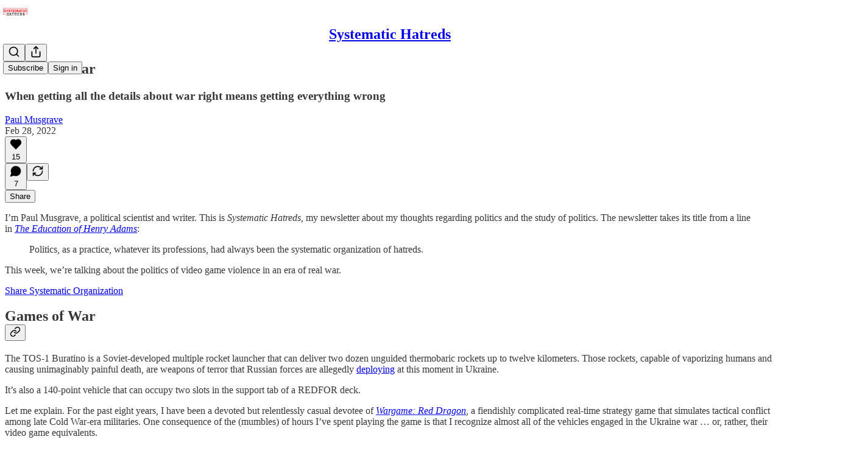

--- FILE ---
content_type: text/html; charset=utf-8
request_url: https://www.youtube-nocookie.com/embed/BFGuQZJf_EY?rel=0&autoplay=0&showinfo=0&enablejsapi=0
body_size: 47115
content:
<!DOCTYPE html><html lang="en" dir="ltr" data-cast-api-enabled="true"><head><meta name="viewport" content="width=device-width, initial-scale=1"><script nonce="LiORnK33XIUBk39jjBwvVw">if ('undefined' == typeof Symbol || 'undefined' == typeof Symbol.iterator) {delete Array.prototype.entries;}</script><style name="www-roboto" nonce="5MkXMbOow1Z103EeJx3Svw">@font-face{font-family:'Roboto';font-style:normal;font-weight:400;font-stretch:100%;src:url(//fonts.gstatic.com/s/roboto/v48/KFO7CnqEu92Fr1ME7kSn66aGLdTylUAMa3GUBHMdazTgWw.woff2)format('woff2');unicode-range:U+0460-052F,U+1C80-1C8A,U+20B4,U+2DE0-2DFF,U+A640-A69F,U+FE2E-FE2F;}@font-face{font-family:'Roboto';font-style:normal;font-weight:400;font-stretch:100%;src:url(//fonts.gstatic.com/s/roboto/v48/KFO7CnqEu92Fr1ME7kSn66aGLdTylUAMa3iUBHMdazTgWw.woff2)format('woff2');unicode-range:U+0301,U+0400-045F,U+0490-0491,U+04B0-04B1,U+2116;}@font-face{font-family:'Roboto';font-style:normal;font-weight:400;font-stretch:100%;src:url(//fonts.gstatic.com/s/roboto/v48/KFO7CnqEu92Fr1ME7kSn66aGLdTylUAMa3CUBHMdazTgWw.woff2)format('woff2');unicode-range:U+1F00-1FFF;}@font-face{font-family:'Roboto';font-style:normal;font-weight:400;font-stretch:100%;src:url(//fonts.gstatic.com/s/roboto/v48/KFO7CnqEu92Fr1ME7kSn66aGLdTylUAMa3-UBHMdazTgWw.woff2)format('woff2');unicode-range:U+0370-0377,U+037A-037F,U+0384-038A,U+038C,U+038E-03A1,U+03A3-03FF;}@font-face{font-family:'Roboto';font-style:normal;font-weight:400;font-stretch:100%;src:url(//fonts.gstatic.com/s/roboto/v48/KFO7CnqEu92Fr1ME7kSn66aGLdTylUAMawCUBHMdazTgWw.woff2)format('woff2');unicode-range:U+0302-0303,U+0305,U+0307-0308,U+0310,U+0312,U+0315,U+031A,U+0326-0327,U+032C,U+032F-0330,U+0332-0333,U+0338,U+033A,U+0346,U+034D,U+0391-03A1,U+03A3-03A9,U+03B1-03C9,U+03D1,U+03D5-03D6,U+03F0-03F1,U+03F4-03F5,U+2016-2017,U+2034-2038,U+203C,U+2040,U+2043,U+2047,U+2050,U+2057,U+205F,U+2070-2071,U+2074-208E,U+2090-209C,U+20D0-20DC,U+20E1,U+20E5-20EF,U+2100-2112,U+2114-2115,U+2117-2121,U+2123-214F,U+2190,U+2192,U+2194-21AE,U+21B0-21E5,U+21F1-21F2,U+21F4-2211,U+2213-2214,U+2216-22FF,U+2308-230B,U+2310,U+2319,U+231C-2321,U+2336-237A,U+237C,U+2395,U+239B-23B7,U+23D0,U+23DC-23E1,U+2474-2475,U+25AF,U+25B3,U+25B7,U+25BD,U+25C1,U+25CA,U+25CC,U+25FB,U+266D-266F,U+27C0-27FF,U+2900-2AFF,U+2B0E-2B11,U+2B30-2B4C,U+2BFE,U+3030,U+FF5B,U+FF5D,U+1D400-1D7FF,U+1EE00-1EEFF;}@font-face{font-family:'Roboto';font-style:normal;font-weight:400;font-stretch:100%;src:url(//fonts.gstatic.com/s/roboto/v48/KFO7CnqEu92Fr1ME7kSn66aGLdTylUAMaxKUBHMdazTgWw.woff2)format('woff2');unicode-range:U+0001-000C,U+000E-001F,U+007F-009F,U+20DD-20E0,U+20E2-20E4,U+2150-218F,U+2190,U+2192,U+2194-2199,U+21AF,U+21E6-21F0,U+21F3,U+2218-2219,U+2299,U+22C4-22C6,U+2300-243F,U+2440-244A,U+2460-24FF,U+25A0-27BF,U+2800-28FF,U+2921-2922,U+2981,U+29BF,U+29EB,U+2B00-2BFF,U+4DC0-4DFF,U+FFF9-FFFB,U+10140-1018E,U+10190-1019C,U+101A0,U+101D0-101FD,U+102E0-102FB,U+10E60-10E7E,U+1D2C0-1D2D3,U+1D2E0-1D37F,U+1F000-1F0FF,U+1F100-1F1AD,U+1F1E6-1F1FF,U+1F30D-1F30F,U+1F315,U+1F31C,U+1F31E,U+1F320-1F32C,U+1F336,U+1F378,U+1F37D,U+1F382,U+1F393-1F39F,U+1F3A7-1F3A8,U+1F3AC-1F3AF,U+1F3C2,U+1F3C4-1F3C6,U+1F3CA-1F3CE,U+1F3D4-1F3E0,U+1F3ED,U+1F3F1-1F3F3,U+1F3F5-1F3F7,U+1F408,U+1F415,U+1F41F,U+1F426,U+1F43F,U+1F441-1F442,U+1F444,U+1F446-1F449,U+1F44C-1F44E,U+1F453,U+1F46A,U+1F47D,U+1F4A3,U+1F4B0,U+1F4B3,U+1F4B9,U+1F4BB,U+1F4BF,U+1F4C8-1F4CB,U+1F4D6,U+1F4DA,U+1F4DF,U+1F4E3-1F4E6,U+1F4EA-1F4ED,U+1F4F7,U+1F4F9-1F4FB,U+1F4FD-1F4FE,U+1F503,U+1F507-1F50B,U+1F50D,U+1F512-1F513,U+1F53E-1F54A,U+1F54F-1F5FA,U+1F610,U+1F650-1F67F,U+1F687,U+1F68D,U+1F691,U+1F694,U+1F698,U+1F6AD,U+1F6B2,U+1F6B9-1F6BA,U+1F6BC,U+1F6C6-1F6CF,U+1F6D3-1F6D7,U+1F6E0-1F6EA,U+1F6F0-1F6F3,U+1F6F7-1F6FC,U+1F700-1F7FF,U+1F800-1F80B,U+1F810-1F847,U+1F850-1F859,U+1F860-1F887,U+1F890-1F8AD,U+1F8B0-1F8BB,U+1F8C0-1F8C1,U+1F900-1F90B,U+1F93B,U+1F946,U+1F984,U+1F996,U+1F9E9,U+1FA00-1FA6F,U+1FA70-1FA7C,U+1FA80-1FA89,U+1FA8F-1FAC6,U+1FACE-1FADC,U+1FADF-1FAE9,U+1FAF0-1FAF8,U+1FB00-1FBFF;}@font-face{font-family:'Roboto';font-style:normal;font-weight:400;font-stretch:100%;src:url(//fonts.gstatic.com/s/roboto/v48/KFO7CnqEu92Fr1ME7kSn66aGLdTylUAMa3OUBHMdazTgWw.woff2)format('woff2');unicode-range:U+0102-0103,U+0110-0111,U+0128-0129,U+0168-0169,U+01A0-01A1,U+01AF-01B0,U+0300-0301,U+0303-0304,U+0308-0309,U+0323,U+0329,U+1EA0-1EF9,U+20AB;}@font-face{font-family:'Roboto';font-style:normal;font-weight:400;font-stretch:100%;src:url(//fonts.gstatic.com/s/roboto/v48/KFO7CnqEu92Fr1ME7kSn66aGLdTylUAMa3KUBHMdazTgWw.woff2)format('woff2');unicode-range:U+0100-02BA,U+02BD-02C5,U+02C7-02CC,U+02CE-02D7,U+02DD-02FF,U+0304,U+0308,U+0329,U+1D00-1DBF,U+1E00-1E9F,U+1EF2-1EFF,U+2020,U+20A0-20AB,U+20AD-20C0,U+2113,U+2C60-2C7F,U+A720-A7FF;}@font-face{font-family:'Roboto';font-style:normal;font-weight:400;font-stretch:100%;src:url(//fonts.gstatic.com/s/roboto/v48/KFO7CnqEu92Fr1ME7kSn66aGLdTylUAMa3yUBHMdazQ.woff2)format('woff2');unicode-range:U+0000-00FF,U+0131,U+0152-0153,U+02BB-02BC,U+02C6,U+02DA,U+02DC,U+0304,U+0308,U+0329,U+2000-206F,U+20AC,U+2122,U+2191,U+2193,U+2212,U+2215,U+FEFF,U+FFFD;}@font-face{font-family:'Roboto';font-style:normal;font-weight:500;font-stretch:100%;src:url(//fonts.gstatic.com/s/roboto/v48/KFO7CnqEu92Fr1ME7kSn66aGLdTylUAMa3GUBHMdazTgWw.woff2)format('woff2');unicode-range:U+0460-052F,U+1C80-1C8A,U+20B4,U+2DE0-2DFF,U+A640-A69F,U+FE2E-FE2F;}@font-face{font-family:'Roboto';font-style:normal;font-weight:500;font-stretch:100%;src:url(//fonts.gstatic.com/s/roboto/v48/KFO7CnqEu92Fr1ME7kSn66aGLdTylUAMa3iUBHMdazTgWw.woff2)format('woff2');unicode-range:U+0301,U+0400-045F,U+0490-0491,U+04B0-04B1,U+2116;}@font-face{font-family:'Roboto';font-style:normal;font-weight:500;font-stretch:100%;src:url(//fonts.gstatic.com/s/roboto/v48/KFO7CnqEu92Fr1ME7kSn66aGLdTylUAMa3CUBHMdazTgWw.woff2)format('woff2');unicode-range:U+1F00-1FFF;}@font-face{font-family:'Roboto';font-style:normal;font-weight:500;font-stretch:100%;src:url(//fonts.gstatic.com/s/roboto/v48/KFO7CnqEu92Fr1ME7kSn66aGLdTylUAMa3-UBHMdazTgWw.woff2)format('woff2');unicode-range:U+0370-0377,U+037A-037F,U+0384-038A,U+038C,U+038E-03A1,U+03A3-03FF;}@font-face{font-family:'Roboto';font-style:normal;font-weight:500;font-stretch:100%;src:url(//fonts.gstatic.com/s/roboto/v48/KFO7CnqEu92Fr1ME7kSn66aGLdTylUAMawCUBHMdazTgWw.woff2)format('woff2');unicode-range:U+0302-0303,U+0305,U+0307-0308,U+0310,U+0312,U+0315,U+031A,U+0326-0327,U+032C,U+032F-0330,U+0332-0333,U+0338,U+033A,U+0346,U+034D,U+0391-03A1,U+03A3-03A9,U+03B1-03C9,U+03D1,U+03D5-03D6,U+03F0-03F1,U+03F4-03F5,U+2016-2017,U+2034-2038,U+203C,U+2040,U+2043,U+2047,U+2050,U+2057,U+205F,U+2070-2071,U+2074-208E,U+2090-209C,U+20D0-20DC,U+20E1,U+20E5-20EF,U+2100-2112,U+2114-2115,U+2117-2121,U+2123-214F,U+2190,U+2192,U+2194-21AE,U+21B0-21E5,U+21F1-21F2,U+21F4-2211,U+2213-2214,U+2216-22FF,U+2308-230B,U+2310,U+2319,U+231C-2321,U+2336-237A,U+237C,U+2395,U+239B-23B7,U+23D0,U+23DC-23E1,U+2474-2475,U+25AF,U+25B3,U+25B7,U+25BD,U+25C1,U+25CA,U+25CC,U+25FB,U+266D-266F,U+27C0-27FF,U+2900-2AFF,U+2B0E-2B11,U+2B30-2B4C,U+2BFE,U+3030,U+FF5B,U+FF5D,U+1D400-1D7FF,U+1EE00-1EEFF;}@font-face{font-family:'Roboto';font-style:normal;font-weight:500;font-stretch:100%;src:url(//fonts.gstatic.com/s/roboto/v48/KFO7CnqEu92Fr1ME7kSn66aGLdTylUAMaxKUBHMdazTgWw.woff2)format('woff2');unicode-range:U+0001-000C,U+000E-001F,U+007F-009F,U+20DD-20E0,U+20E2-20E4,U+2150-218F,U+2190,U+2192,U+2194-2199,U+21AF,U+21E6-21F0,U+21F3,U+2218-2219,U+2299,U+22C4-22C6,U+2300-243F,U+2440-244A,U+2460-24FF,U+25A0-27BF,U+2800-28FF,U+2921-2922,U+2981,U+29BF,U+29EB,U+2B00-2BFF,U+4DC0-4DFF,U+FFF9-FFFB,U+10140-1018E,U+10190-1019C,U+101A0,U+101D0-101FD,U+102E0-102FB,U+10E60-10E7E,U+1D2C0-1D2D3,U+1D2E0-1D37F,U+1F000-1F0FF,U+1F100-1F1AD,U+1F1E6-1F1FF,U+1F30D-1F30F,U+1F315,U+1F31C,U+1F31E,U+1F320-1F32C,U+1F336,U+1F378,U+1F37D,U+1F382,U+1F393-1F39F,U+1F3A7-1F3A8,U+1F3AC-1F3AF,U+1F3C2,U+1F3C4-1F3C6,U+1F3CA-1F3CE,U+1F3D4-1F3E0,U+1F3ED,U+1F3F1-1F3F3,U+1F3F5-1F3F7,U+1F408,U+1F415,U+1F41F,U+1F426,U+1F43F,U+1F441-1F442,U+1F444,U+1F446-1F449,U+1F44C-1F44E,U+1F453,U+1F46A,U+1F47D,U+1F4A3,U+1F4B0,U+1F4B3,U+1F4B9,U+1F4BB,U+1F4BF,U+1F4C8-1F4CB,U+1F4D6,U+1F4DA,U+1F4DF,U+1F4E3-1F4E6,U+1F4EA-1F4ED,U+1F4F7,U+1F4F9-1F4FB,U+1F4FD-1F4FE,U+1F503,U+1F507-1F50B,U+1F50D,U+1F512-1F513,U+1F53E-1F54A,U+1F54F-1F5FA,U+1F610,U+1F650-1F67F,U+1F687,U+1F68D,U+1F691,U+1F694,U+1F698,U+1F6AD,U+1F6B2,U+1F6B9-1F6BA,U+1F6BC,U+1F6C6-1F6CF,U+1F6D3-1F6D7,U+1F6E0-1F6EA,U+1F6F0-1F6F3,U+1F6F7-1F6FC,U+1F700-1F7FF,U+1F800-1F80B,U+1F810-1F847,U+1F850-1F859,U+1F860-1F887,U+1F890-1F8AD,U+1F8B0-1F8BB,U+1F8C0-1F8C1,U+1F900-1F90B,U+1F93B,U+1F946,U+1F984,U+1F996,U+1F9E9,U+1FA00-1FA6F,U+1FA70-1FA7C,U+1FA80-1FA89,U+1FA8F-1FAC6,U+1FACE-1FADC,U+1FADF-1FAE9,U+1FAF0-1FAF8,U+1FB00-1FBFF;}@font-face{font-family:'Roboto';font-style:normal;font-weight:500;font-stretch:100%;src:url(//fonts.gstatic.com/s/roboto/v48/KFO7CnqEu92Fr1ME7kSn66aGLdTylUAMa3OUBHMdazTgWw.woff2)format('woff2');unicode-range:U+0102-0103,U+0110-0111,U+0128-0129,U+0168-0169,U+01A0-01A1,U+01AF-01B0,U+0300-0301,U+0303-0304,U+0308-0309,U+0323,U+0329,U+1EA0-1EF9,U+20AB;}@font-face{font-family:'Roboto';font-style:normal;font-weight:500;font-stretch:100%;src:url(//fonts.gstatic.com/s/roboto/v48/KFO7CnqEu92Fr1ME7kSn66aGLdTylUAMa3KUBHMdazTgWw.woff2)format('woff2');unicode-range:U+0100-02BA,U+02BD-02C5,U+02C7-02CC,U+02CE-02D7,U+02DD-02FF,U+0304,U+0308,U+0329,U+1D00-1DBF,U+1E00-1E9F,U+1EF2-1EFF,U+2020,U+20A0-20AB,U+20AD-20C0,U+2113,U+2C60-2C7F,U+A720-A7FF;}@font-face{font-family:'Roboto';font-style:normal;font-weight:500;font-stretch:100%;src:url(//fonts.gstatic.com/s/roboto/v48/KFO7CnqEu92Fr1ME7kSn66aGLdTylUAMa3yUBHMdazQ.woff2)format('woff2');unicode-range:U+0000-00FF,U+0131,U+0152-0153,U+02BB-02BC,U+02C6,U+02DA,U+02DC,U+0304,U+0308,U+0329,U+2000-206F,U+20AC,U+2122,U+2191,U+2193,U+2212,U+2215,U+FEFF,U+FFFD;}</style><script name="www-roboto" nonce="LiORnK33XIUBk39jjBwvVw">if (document.fonts && document.fonts.load) {document.fonts.load("400 10pt Roboto", "E"); document.fonts.load("500 10pt Roboto", "E");}</script><link rel="stylesheet" href="/s/player/b95b0e7a/www-player.css" name="www-player" nonce="5MkXMbOow1Z103EeJx3Svw"><style nonce="5MkXMbOow1Z103EeJx3Svw">html {overflow: hidden;}body {font: 12px Roboto, Arial, sans-serif; background-color: #000; color: #fff; height: 100%; width: 100%; overflow: hidden; position: absolute; margin: 0; padding: 0;}#player {width: 100%; height: 100%;}h1 {text-align: center; color: #fff;}h3 {margin-top: 6px; margin-bottom: 3px;}.player-unavailable {position: absolute; top: 0; left: 0; right: 0; bottom: 0; padding: 25px; font-size: 13px; background: url(/img/meh7.png) 50% 65% no-repeat;}.player-unavailable .message {text-align: left; margin: 0 -5px 15px; padding: 0 5px 14px; border-bottom: 1px solid #888; font-size: 19px; font-weight: normal;}.player-unavailable a {color: #167ac6; text-decoration: none;}</style><script nonce="LiORnK33XIUBk39jjBwvVw">var ytcsi={gt:function(n){n=(n||"")+"data_";return ytcsi[n]||(ytcsi[n]={tick:{},info:{},gel:{preLoggedGelInfos:[]}})},now:window.performance&&window.performance.timing&&window.performance.now&&window.performance.timing.navigationStart?function(){return window.performance.timing.navigationStart+window.performance.now()}:function(){return(new Date).getTime()},tick:function(l,t,n){var ticks=ytcsi.gt(n).tick;var v=t||ytcsi.now();if(ticks[l]){ticks["_"+l]=ticks["_"+l]||[ticks[l]];ticks["_"+l].push(v)}ticks[l]=
v},info:function(k,v,n){ytcsi.gt(n).info[k]=v},infoGel:function(p,n){ytcsi.gt(n).gel.preLoggedGelInfos.push(p)},setStart:function(t,n){ytcsi.tick("_start",t,n)}};
(function(w,d){function isGecko(){if(!w.navigator)return false;try{if(w.navigator.userAgentData&&w.navigator.userAgentData.brands&&w.navigator.userAgentData.brands.length){var brands=w.navigator.userAgentData.brands;var i=0;for(;i<brands.length;i++)if(brands[i]&&brands[i].brand==="Firefox")return true;return false}}catch(e){setTimeout(function(){throw e;})}if(!w.navigator.userAgent)return false;var ua=w.navigator.userAgent;return ua.indexOf("Gecko")>0&&ua.toLowerCase().indexOf("webkit")<0&&ua.indexOf("Edge")<
0&&ua.indexOf("Trident")<0&&ua.indexOf("MSIE")<0}ytcsi.setStart(w.performance?w.performance.timing.responseStart:null);var isPrerender=(d.visibilityState||d.webkitVisibilityState)=="prerender";var vName=!d.visibilityState&&d.webkitVisibilityState?"webkitvisibilitychange":"visibilitychange";if(isPrerender){var startTick=function(){ytcsi.setStart();d.removeEventListener(vName,startTick)};d.addEventListener(vName,startTick,false)}if(d.addEventListener)d.addEventListener(vName,function(){ytcsi.tick("vc")},
false);if(isGecko()){var isHidden=(d.visibilityState||d.webkitVisibilityState)=="hidden";if(isHidden)ytcsi.tick("vc")}var slt=function(el,t){setTimeout(function(){var n=ytcsi.now();el.loadTime=n;if(el.slt)el.slt()},t)};w.__ytRIL=function(el){if(!el.getAttribute("data-thumb"))if(w.requestAnimationFrame)w.requestAnimationFrame(function(){slt(el,0)});else slt(el,16)}})(window,document);
</script><script nonce="LiORnK33XIUBk39jjBwvVw">var ytcfg={d:function(){return window.yt&&yt.config_||ytcfg.data_||(ytcfg.data_={})},get:function(k,o){return k in ytcfg.d()?ytcfg.d()[k]:o},set:function(){var a=arguments;if(a.length>1)ytcfg.d()[a[0]]=a[1];else{var k;for(k in a[0])ytcfg.d()[k]=a[0][k]}}};
ytcfg.set({"CLIENT_CANARY_STATE":"none","DEVICE":"cbr\u003dChrome\u0026cbrand\u003dapple\u0026cbrver\u003d131.0.0.0\u0026ceng\u003dWebKit\u0026cengver\u003d537.36\u0026cos\u003dMacintosh\u0026cosver\u003d10_15_7\u0026cplatform\u003dDESKTOP","EVENT_ID":"5-BpabbxF_PF-L4PwressQ0","EXPERIMENT_FLAGS":{"ab_det_apb_b":true,"ab_det_apm":true,"ab_det_el_h":true,"ab_det_em_inj":true,"ab_l_sig_st":true,"ab_l_sig_st_e":true,"action_companion_center_align_description":true,"allow_skip_networkless":true,"always_send_and_write":true,"att_web_record_metrics":true,"attmusi":true,"c3_enable_button_impression_logging":true,"c3_watch_page_component":true,"cancel_pending_navs":true,"clean_up_manual_attribution_header":true,"config_age_report_killswitch":true,"cow_optimize_idom_compat":true,"csi_config_handling_infra":true,"csi_on_gel":true,"delhi_mweb_colorful_sd":true,"delhi_mweb_colorful_sd_v2":true,"deprecate_csi_has_info":true,"deprecate_pair_servlet_enabled":true,"desktop_sparkles_light_cta_button":true,"disable_cached_masthead_data":true,"disable_child_node_auto_formatted_strings":true,"disable_enf_isd":true,"disable_log_to_visitor_layer":true,"disable_pacf_logging_for_memory_limited_tv":true,"embeds_enable_eid_enforcement_for_youtube":true,"embeds_enable_info_panel_dismissal":true,"embeds_enable_pfp_always_unbranded":true,"embeds_muted_autoplay_sound_fix":true,"embeds_serve_es6_client":true,"embeds_web_nwl_disable_nocookie":true,"embeds_web_updated_shorts_definition_fix":true,"enable_active_view_display_ad_renderer_web_home":true,"enable_ad_disclosure_banner_a11y_fix":true,"enable_chips_shelf_view_model_fully_reactive":true,"enable_client_creator_goal_ticker_bar_revamp":true,"enable_client_only_wiz_direct_reactions":true,"enable_client_sli_logging":true,"enable_client_streamz_web":true,"enable_client_ve_spec":true,"enable_cloud_save_error_popup_after_retry":true,"enable_cookie_reissue_iframe":true,"enable_dai_sdf_h5_preroll":true,"enable_datasync_id_header_in_web_vss_pings":true,"enable_default_mono_cta_migration_web_client":true,"enable_dma_post_enforcement":true,"enable_docked_chat_messages":true,"enable_entity_store_from_dependency_injection":true,"enable_inline_muted_playback_on_web_search":true,"enable_inline_muted_playback_on_web_search_for_vdc":true,"enable_inline_muted_playback_on_web_search_for_vdcb":true,"enable_is_extended_monitoring":true,"enable_is_mini_app_page_active_bugfix":true,"enable_live_overlay_feed_in_live_chat":true,"enable_logging_first_user_action_after_game_ready":true,"enable_ltc_param_fetch_from_innertube":true,"enable_masthead_mweb_padding_fix":true,"enable_menu_renderer_button_in_mweb_hclr":true,"enable_mini_app_command_handler_mweb_fix":true,"enable_mini_app_iframe_loaded_logging":true,"enable_mini_guide_downloads_item":true,"enable_mixed_direction_formatted_strings":true,"enable_mweb_livestream_ui_update":true,"enable_mweb_new_caption_language_picker":true,"enable_names_handles_account_switcher":true,"enable_network_request_logging_on_game_events":true,"enable_new_paid_product_placement":true,"enable_obtaining_ppn_query_param":true,"enable_open_in_new_tab_icon_for_short_dr_for_desktop_search":true,"enable_open_yt_content":true,"enable_origin_query_parameter_bugfix":true,"enable_pause_ads_on_ytv_html5":true,"enable_payments_purchase_manager":true,"enable_pdp_icon_prefetch":true,"enable_pl_r_si_fa":true,"enable_place_pivot_url":true,"enable_playable_a11y_label_with_badge_text":true,"enable_pv_screen_modern_text":true,"enable_removing_navbar_title_on_hashtag_page_mweb":true,"enable_resetting_scroll_position_on_flow_change":true,"enable_rta_manager":true,"enable_sdf_companion_h5":true,"enable_sdf_dai_h5_midroll":true,"enable_sdf_h5_endemic_mid_post_roll":true,"enable_sdf_on_h5_unplugged_vod_midroll":true,"enable_sdf_shorts_player_bytes_h5":true,"enable_sdk_performance_network_logging":true,"enable_sending_unwrapped_game_audio_as_serialized_metadata":true,"enable_sfv_effect_pivot_url":true,"enable_shorts_new_carousel":true,"enable_skip_ad_guidance_prompt":true,"enable_skippable_ads_for_unplugged_ad_pod":true,"enable_smearing_expansion_dai":true,"enable_third_party_info":true,"enable_time_out_messages":true,"enable_timeline_view_modern_transcript_fe":true,"enable_video_display_compact_button_group_for_desktop_search":true,"enable_watch_next_pause_autoplay_lact":true,"enable_web_home_top_landscape_image_layout_level_click":true,"enable_web_tiered_gel":true,"enable_window_constrained_buy_flow_dialog":true,"enable_wiz_queue_effect_and_on_init_initial_runs":true,"enable_ypc_spinners":true,"enable_yt_ata_iframe_authuser":true,"export_networkless_options":true,"export_player_version_to_ytconfig":true,"fill_single_video_with_notify_to_lasr":true,"fix_ad_miniplayer_controls_rendering":true,"fix_ads_tracking_for_swf_config_deprecation_mweb":true,"h5_companion_enable_adcpn_macro_substitution_for_click_pings":true,"h5_inplayer_enable_adcpn_macro_substitution_for_click_pings":true,"h5_reset_cache_and_filter_before_update_masthead":true,"hide_channel_creation_title_for_mweb":true,"high_ccv_client_side_caching_h5":true,"html5_force_debug_data_for_client_tmp_logs":true,"html5_log_trigger_events_with_debug_data":true,"html5_ssdai_enable_media_end_cue_range":true,"il_attach_cache_limit":true,"il_use_view_model_logging_context":true,"is_browser_support_for_webcam_streaming":true,"json_condensed_response":true,"kev_adb_pg":true,"kevlar_gel_error_routing":true,"kevlar_watch_cinematics":true,"live_chat_enable_controller_extraction":true,"live_chat_enable_rta_manager":true,"live_chat_increased_min_height":true,"log_click_with_layer_from_element_in_command_handler":true,"log_errors_through_nwl_on_retry":true,"mdx_enable_privacy_disclosure_ui":true,"mdx_load_cast_api_bootstrap_script":true,"medium_progress_bar_modification":true,"migrate_remaining_web_ad_badges_to_innertube":true,"mobile_account_menu_refresh":true,"mweb_a11y_enable_player_controls_invisible_toggle":true,"mweb_account_linking_noapp":true,"mweb_after_render_to_scheduler":true,"mweb_allow_modern_search_suggest_behavior":true,"mweb_animated_actions":true,"mweb_app_upsell_button_direct_to_app":true,"mweb_big_progress_bar":true,"mweb_c3_disable_carve_out":true,"mweb_c3_disable_carve_out_keep_external_links":true,"mweb_c3_enable_adaptive_signals":true,"mweb_c3_endscreen":true,"mweb_c3_endscreen_v2":true,"mweb_c3_library_page_enable_recent_shelf":true,"mweb_c3_remove_web_navigation_endpoint_data":true,"mweb_c3_use_canonical_from_player_response":true,"mweb_cinematic_watch":true,"mweb_command_handler":true,"mweb_delay_watch_initial_data":true,"mweb_disable_searchbar_scroll":true,"mweb_enable_fine_scrubbing_for_recs":true,"mweb_enable_keto_batch_player_fullscreen":true,"mweb_enable_keto_batch_player_progress_bar":true,"mweb_enable_keto_batch_player_tooltips":true,"mweb_enable_lockup_view_model_for_ucp":true,"mweb_enable_mix_panel_title_metadata":true,"mweb_enable_more_drawer":true,"mweb_enable_optional_fullscreen_landscape_locking":true,"mweb_enable_overlay_touch_manager":true,"mweb_enable_premium_carve_out_fix":true,"mweb_enable_refresh_detection":true,"mweb_enable_search_imp":true,"mweb_enable_sequence_signal":true,"mweb_enable_shorts_pivot_button":true,"mweb_enable_shorts_video_preload":true,"mweb_enable_skippables_on_jio_phone":true,"mweb_enable_storyboards":true,"mweb_enable_two_line_title_on_shorts":true,"mweb_enable_varispeed_controller":true,"mweb_enable_warm_channel_requests":true,"mweb_enable_watch_feed_infinite_scroll":true,"mweb_enable_wrapped_unplugged_pause_membership_dialog_renderer":true,"mweb_filter_video_format_in_webfe":true,"mweb_fix_livestream_seeking":true,"mweb_fix_monitor_visibility_after_render":true,"mweb_fix_section_list_continuation_item_renderers":true,"mweb_force_ios_fallback_to_native_control":true,"mweb_fp_auto_fullscreen":true,"mweb_fullscreen_controls":true,"mweb_fullscreen_controls_action_buttons":true,"mweb_fullscreen_watch_system":true,"mweb_home_reactive_shorts":true,"mweb_innertube_search_command":true,"mweb_kaios_enable_autoplay_switch_view_model":true,"mweb_lang_in_html":true,"mweb_like_button_synced_with_entities":true,"mweb_logo_use_home_page_ve":true,"mweb_module_decoration":true,"mweb_native_control_in_faux_fullscreen_shared":true,"mweb_panel_container_inert":true,"mweb_player_control_on_hover":true,"mweb_player_delhi_dtts":true,"mweb_player_settings_use_bottom_sheet":true,"mweb_player_show_previous_next_buttons_in_playlist":true,"mweb_player_skip_no_op_state_changes":true,"mweb_player_user_select_none":true,"mweb_playlist_engagement_panel":true,"mweb_progress_bar_seek_on_mouse_click":true,"mweb_pull_2_full":true,"mweb_pull_2_full_enable_touch_handlers":true,"mweb_schedule_warm_watch_response":true,"mweb_searchbox_legacy_navigation":true,"mweb_see_fewer_shorts":true,"mweb_sheets_ui_refresh":true,"mweb_shorts_comments_panel_id_change":true,"mweb_shorts_early_continuation":true,"mweb_show_ios_smart_banner":true,"mweb_use_server_url_on_startup":true,"mweb_watch_captions_enable_auto_translate":true,"mweb_watch_captions_set_default_size":true,"mweb_watch_stop_scheduler_on_player_response":true,"mweb_watchfeed_big_thumbnails":true,"mweb_yt_searchbox":true,"networkless_logging":true,"no_client_ve_attach_unless_shown":true,"nwl_send_from_memory_when_online":true,"pageid_as_header_web":true,"playback_settings_use_switch_menu":true,"player_controls_autonav_fix":true,"player_controls_skip_double_signal_update":true,"polymer_bad_build_labels":true,"polymer_verifiy_app_state":true,"qoe_send_and_write":true,"remove_chevron_from_ad_disclosure_banner_h5":true,"remove_masthead_channel_banner_on_refresh":true,"remove_slot_id_exited_trigger_for_dai_in_player_slot_expire":true,"replace_client_url_parsing_with_server_signal":true,"service_worker_enabled":true,"service_worker_push_enabled":true,"service_worker_push_home_page_prompt":true,"service_worker_push_watch_page_prompt":true,"shell_load_gcf":true,"shorten_initial_gel_batch_timeout":true,"should_use_yt_voice_endpoint_in_kaios":true,"skip_invalid_ytcsi_ticks":true,"skip_setting_info_in_csi_data_object":true,"smarter_ve_dedupping":true,"speedmaster_no_seek":true,"start_client_gcf_mweb":true,"stop_handling_click_for_non_rendering_overlay_layout":true,"suppress_error_204_logging":true,"synced_panel_scrolling_controller":true,"use_event_time_ms_header":true,"use_fifo_for_networkless":true,"use_player_abuse_bg_library":true,"use_request_time_ms_header":true,"use_session_based_sampling":true,"use_thumbnail_overlay_time_status_renderer_for_live_badge":true,"use_ts_visibilitylogger":true,"vss_final_ping_send_and_write":true,"vss_playback_use_send_and_write":true,"web_adaptive_repeat_ase":true,"web_always_load_chat_support":true,"web_animated_like":true,"web_api_url":true,"web_autonav_allow_off_by_default":true,"web_button_vm_refactor_disabled":true,"web_c3_log_app_init_finish":true,"web_csi_action_sampling_enabled":true,"web_dedupe_ve_grafting":true,"web_disable_backdrop_filter":true,"web_enable_ab_rsp_cl":true,"web_enable_course_icon_update":true,"web_enable_error_204":true,"web_enable_horizontal_video_attributes_section":true,"web_fix_segmented_like_dislike_undefined":true,"web_gcf_hashes_innertube":true,"web_gel_timeout_cap":true,"web_metadata_carousel_elref_bugfix":true,"web_parent_target_for_sheets":true,"web_persist_server_autonav_state_on_client":true,"web_playback_associated_log_ctt":true,"web_playback_associated_ve":true,"web_prefetch_preload_video":true,"web_progress_bar_draggable":true,"web_resizable_advertiser_banner_on_masthead_safari_fix":true,"web_scheduler_auto_init":true,"web_shorts_just_watched_on_channel_and_pivot_study":true,"web_shorts_just_watched_overlay":true,"web_shorts_pivot_button_view_model_reactive":true,"web_update_panel_visibility_logging_fix":true,"web_video_attribute_view_model_a11y_fix":true,"web_watch_controls_state_signals":true,"web_wiz_attributed_string":true,"web_yt_config_context":true,"webfe_mweb_watch_microdata":true,"webfe_watch_shorts_canonical_url_fix":true,"webpo_exit_on_net_err":true,"wiz_diff_overwritable":true,"wiz_memoize_stamper_items":true,"woffle_used_state_report":true,"wpo_gel_strz":true,"ytcp_paper_tooltip_use_scoped_owner_root":true,"ytidb_clear_embedded_player":true,"H5_async_logging_delay_ms":30000.0,"attention_logging_scroll_throttle":500.0,"autoplay_pause_by_lact_sampling_fraction":0.0,"cinematic_watch_effect_opacity":0.4,"log_window_onerror_fraction":0.1,"speedmaster_playback_rate":2.0,"tv_pacf_logging_sample_rate":0.01,"web_attention_logging_scroll_throttle":500.0,"web_load_prediction_threshold":0.1,"web_navigation_prediction_threshold":0.1,"web_pbj_log_warning_rate":0.0,"web_system_health_fraction":0.01,"ytidb_transaction_ended_event_rate_limit":0.02,"active_time_update_interval_ms":10000,"att_init_delay":500,"autoplay_pause_by_lact_sec":0,"botguard_async_snapshot_timeout_ms":3000,"check_navigator_accuracy_timeout_ms":0,"cinematic_watch_css_filter_blur_strength":40,"cinematic_watch_fade_out_duration":500,"close_webview_delay_ms":100,"cloud_save_game_data_rate_limit_ms":3000,"compression_disable_point":10,"custom_active_view_tos_timeout_ms":3600000,"embeds_widget_poll_interval_ms":0,"gel_min_batch_size":3,"gel_queue_timeout_max_ms":60000,"get_async_timeout_ms":60000,"hide_cta_for_home_web_video_ads_animate_in_time":2,"html5_byterate_soft_cap":0,"initial_gel_batch_timeout":2000,"max_body_size_to_compress":500000,"max_prefetch_window_sec_for_livestream_optimization":10,"min_prefetch_offset_sec_for_livestream_optimization":20,"mini_app_container_iframe_src_update_delay_ms":0,"multiple_preview_news_duration_time":11000,"mweb_c3_toast_duration_ms":5000,"mweb_deep_link_fallback_timeout_ms":10000,"mweb_delay_response_received_actions":100,"mweb_fp_dpad_rate_limit_ms":0,"mweb_fp_dpad_watch_title_clamp_lines":0,"mweb_history_manager_cache_size":100,"mweb_ios_fullscreen_playback_transition_delay_ms":500,"mweb_ios_fullscreen_system_pause_epilson_ms":0,"mweb_override_response_store_expiration_ms":0,"mweb_shorts_early_continuation_trigger_threshold":4,"mweb_w2w_max_age_seconds":0,"mweb_watch_captions_default_size":2,"neon_dark_launch_gradient_count":0,"network_polling_interval":30000,"play_click_interval_ms":30000,"play_ping_interval_ms":10000,"prefetch_comments_ms_after_video":0,"send_config_hash_timer":0,"service_worker_push_logged_out_prompt_watches":-1,"service_worker_push_prompt_cap":-1,"service_worker_push_prompt_delay_microseconds":3888000000000,"show_mini_app_ad_frequency_cap_ms":300000,"slow_compressions_before_abandon_count":4,"speedmaster_cancellation_movement_dp":10,"speedmaster_touch_activation_ms":500,"web_attention_logging_throttle":500,"web_foreground_heartbeat_interval_ms":28000,"web_gel_debounce_ms":10000,"web_logging_max_batch":100,"web_max_tracing_events":50,"web_tracing_session_replay":0,"wil_icon_max_concurrent_fetches":9999,"ytidb_remake_db_retries":3,"ytidb_reopen_db_retries":3,"WebClientReleaseProcessCritical__youtube_embeds_client_version_override":"","WebClientReleaseProcessCritical__youtube_embeds_web_client_version_override":"","WebClientReleaseProcessCritical__youtube_mweb_client_version_override":"","debug_forced_internalcountrycode":"","embeds_web_synth_ch_headers_banned_urls_regex":"","enable_web_media_service":"DISABLED","il_payload_scraping":"","live_chat_unicode_emoji_json_url":"https://www.gstatic.com/youtube/img/emojis/emojis-svg-9.json","mweb_deep_link_feature_tag_suffix":"11268432","mweb_enable_shorts_innertube_player_prefetch_trigger":"NONE","mweb_fp_dpad":"home,search,browse,channel,create_channel,experiments,settings,trending,oops,404,paid_memberships,sponsorship,premium,shorts","mweb_fp_dpad_linear_navigation":"","mweb_fp_dpad_linear_navigation_visitor":"","mweb_fp_dpad_visitor":"","mweb_preload_video_by_player_vars":"","mweb_sign_in_button_style":"STYLE_SUGGESTIVE_AVATAR","place_pivot_triggering_container_alternate":"","place_pivot_triggering_counterfactual_container_alternate":"","search_ui_mweb_searchbar_restyle":"DEFAULT","service_worker_push_force_notification_prompt_tag":"1","service_worker_scope":"/","suggest_exp_str":"","web_client_version_override":"","kevlar_command_handler_command_banlist":[],"mini_app_ids_without_game_ready":["UgkxHHtsak1SC8mRGHMZewc4HzeAY3yhPPmJ","Ugkx7OgzFqE6z_5Mtf4YsotGfQNII1DF_RBm"],"web_op_signal_type_banlist":[],"web_tracing_enabled_spans":["event","command"]},"GAPI_HINT_PARAMS":"m;/_/scs/abc-static/_/js/k\u003dgapi.gapi.en.FZb77tO2YW4.O/d\u003d1/rs\u003dAHpOoo8lqavmo6ayfVxZovyDiP6g3TOVSQ/m\u003d__features__","GAPI_HOST":"https://apis.google.com","GAPI_LOCALE":"en_US","GL":"US","HL":"en","HTML_DIR":"ltr","HTML_LANG":"en","INNERTUBE_API_KEY":"AIzaSyAO_FJ2SlqU8Q4STEHLGCilw_Y9_11qcW8","INNERTUBE_API_VERSION":"v1","INNERTUBE_CLIENT_NAME":"WEB_EMBEDDED_PLAYER","INNERTUBE_CLIENT_VERSION":"1.20260115.01.00","INNERTUBE_CONTEXT":{"client":{"hl":"en","gl":"US","remoteHost":"18.116.61.159","deviceMake":"Apple","deviceModel":"","visitorData":"Cgs0Z2ZSTmdGbFdlMCjnwafLBjIKCgJVUxIEGgAgVA%3D%3D","userAgent":"Mozilla/5.0 (Macintosh; Intel Mac OS X 10_15_7) AppleWebKit/537.36 (KHTML, like Gecko) Chrome/131.0.0.0 Safari/537.36; ClaudeBot/1.0; +claudebot@anthropic.com),gzip(gfe)","clientName":"WEB_EMBEDDED_PLAYER","clientVersion":"1.20260115.01.00","osName":"Macintosh","osVersion":"10_15_7","originalUrl":"https://www.youtube-nocookie.com/embed/BFGuQZJf_EY?rel\u003d0\u0026autoplay\u003d0\u0026showinfo\u003d0\u0026enablejsapi\u003d0","platform":"DESKTOP","clientFormFactor":"UNKNOWN_FORM_FACTOR","configInfo":{"appInstallData":"[base64]%3D%3D"},"browserName":"Chrome","browserVersion":"131.0.0.0","acceptHeader":"text/html,application/xhtml+xml,application/xml;q\u003d0.9,image/webp,image/apng,*/*;q\u003d0.8,application/signed-exchange;v\u003db3;q\u003d0.9","deviceExperimentId":"ChxOelU1TlRnME9UVXpNREkzTkRJek1ERTFOQT09EOfBp8sGGOfBp8sG","rolloutToken":"CIHUl92Vyb-gnQEQq4mLoL2PkgMYq4mLoL2PkgM%3D"},"user":{"lockedSafetyMode":false},"request":{"useSsl":true},"clickTracking":{"clickTrackingParams":"IhMI9oCLoL2PkgMV8yLeAR3CGyvW"},"thirdParty":{"embeddedPlayerContext":{"embeddedPlayerEncryptedContext":"AD5ZzFTHNVu501cHbxRSjyO0M0fU7CbRCi7JThm0K3saWfVWs7uNTs6Lo3Z6E6BXh9VHcEu_eK090Ks9rSMz1ySknbTPCqEAjFjtkU_lw0NJ2xZ6OEhyYohOTrJiEbc2mkSrJucseAS15hlXiAFe4MefcVZBCQ","ancestorOriginsSupported":false}}},"INNERTUBE_CONTEXT_CLIENT_NAME":56,"INNERTUBE_CONTEXT_CLIENT_VERSION":"1.20260115.01.00","INNERTUBE_CONTEXT_GL":"US","INNERTUBE_CONTEXT_HL":"en","LATEST_ECATCHER_SERVICE_TRACKING_PARAMS":{"client.name":"WEB_EMBEDDED_PLAYER","client.jsfeat":"2021"},"LOGGED_IN":false,"PAGE_BUILD_LABEL":"youtube.embeds.web_20260115_01_RC00","PAGE_CL":856520259,"SERVER_NAME":"WebFE","VISITOR_DATA":"Cgs0Z2ZSTmdGbFdlMCjnwafLBjIKCgJVUxIEGgAgVA%3D%3D","WEB_PLAYER_CONTEXT_CONFIGS":{"WEB_PLAYER_CONTEXT_CONFIG_ID_EMBEDDED_PLAYER":{"rootElementId":"movie_player","jsUrl":"/s/player/b95b0e7a/player_ias.vflset/en_US/base.js","cssUrl":"/s/player/b95b0e7a/www-player.css","contextId":"WEB_PLAYER_CONTEXT_CONFIG_ID_EMBEDDED_PLAYER","eventLabel":"embedded","contentRegion":"US","hl":"en_US","hostLanguage":"en","innertubeApiKey":"AIzaSyAO_FJ2SlqU8Q4STEHLGCilw_Y9_11qcW8","innertubeApiVersion":"v1","innertubeContextClientVersion":"1.20260115.01.00","disableRelatedVideos":true,"device":{"brand":"apple","model":"","browser":"Chrome","browserVersion":"131.0.0.0","os":"Macintosh","osVersion":"10_15_7","platform":"DESKTOP","interfaceName":"WEB_EMBEDDED_PLAYER","interfaceVersion":"1.20260115.01.00"},"serializedExperimentIds":"24004644,24499533,51010235,51063643,51098299,51204329,51222973,51340662,51349914,51353393,51366423,51389629,51404808,51404810,51459424,51484222,51489567,51490331,51500051,51505436,51530495,51534669,51560386,51565116,51566373,51578632,51583567,51583821,51585555,51586115,51605258,51605395,51611457,51615066,51620866,51621065,51622350,51622844,51632249,51637029,51638932,51639092,51648336,51656216,51666850,51668379,51672162,51681662,51683502,51684302,51684306,51691589,51693511,51696107,51696619,51697032,51700777,51704637,51705183,51705185,51709243,51711227,51711298,51712601,51713237,51714463,51717474,51719411,51719628,51729217,51735449,51738919,51741220,51742828,51744563","serializedExperimentFlags":"H5_async_logging_delay_ms\u003d30000.0\u0026PlayerWeb__h5_enable_advisory_rating_restrictions\u003dtrue\u0026a11y_h5_associate_survey_question\u003dtrue\u0026ab_det_apb_b\u003dtrue\u0026ab_det_apm\u003dtrue\u0026ab_det_el_h\u003dtrue\u0026ab_det_em_inj\u003dtrue\u0026ab_l_sig_st\u003dtrue\u0026ab_l_sig_st_e\u003dtrue\u0026action_companion_center_align_description\u003dtrue\u0026ad_pod_disable_companion_persist_ads_quality\u003dtrue\u0026add_stmp_logs_for_voice_boost\u003dtrue\u0026allow_autohide_on_paused_videos\u003dtrue\u0026allow_drm_override\u003dtrue\u0026allow_live_autoplay\u003dtrue\u0026allow_poltergust_autoplay\u003dtrue\u0026allow_skip_networkless\u003dtrue\u0026allow_vp9_1080p_mq_enc\u003dtrue\u0026always_cache_redirect_endpoint\u003dtrue\u0026always_send_and_write\u003dtrue\u0026annotation_module_vast_cards_load_logging_fraction\u003d0.0\u0026assign_drm_family_by_format\u003dtrue\u0026att_web_record_metrics\u003dtrue\u0026attention_logging_scroll_throttle\u003d500.0\u0026attmusi\u003dtrue\u0026autoplay_time\u003d10000\u0026autoplay_time_for_fullscreen\u003d-1\u0026autoplay_time_for_music_content\u003d-1\u0026bg_vm_reinit_threshold\u003d7200000\u0026blocked_packages_for_sps\u003d[]\u0026botguard_async_snapshot_timeout_ms\u003d3000\u0026captions_url_add_ei\u003dtrue\u0026check_navigator_accuracy_timeout_ms\u003d0\u0026clean_up_manual_attribution_header\u003dtrue\u0026compression_disable_point\u003d10\u0026cow_optimize_idom_compat\u003dtrue\u0026csi_config_handling_infra\u003dtrue\u0026csi_on_gel\u003dtrue\u0026custom_active_view_tos_timeout_ms\u003d3600000\u0026dash_manifest_version\u003d5\u0026debug_bandaid_hostname\u003d\u0026debug_bandaid_port\u003d0\u0026debug_sherlog_username\u003d\u0026delhi_modern_player_default_thumbnail_percentage\u003d0.0\u0026delhi_modern_player_faster_autohide_delay_ms\u003d2000\u0026delhi_modern_player_pause_thumbnail_percentage\u003d0.6\u0026delhi_modern_web_player_blending_mode\u003d\u0026delhi_modern_web_player_disable_frosted_glass\u003dtrue\u0026delhi_modern_web_player_horizontal_volume_controls\u003dtrue\u0026delhi_modern_web_player_lhs_volume_controls\u003dtrue\u0026delhi_modern_web_player_responsive_compact_controls_threshold\u003d0\u0026deprecate_22\u003dtrue\u0026deprecate_csi_has_info\u003dtrue\u0026deprecate_delay_ping\u003dtrue\u0026deprecate_pair_servlet_enabled\u003dtrue\u0026desktop_sparkles_light_cta_button\u003dtrue\u0026disable_av1_setting\u003dtrue\u0026disable_branding_context\u003dtrue\u0026disable_cached_masthead_data\u003dtrue\u0026disable_channel_id_check_for_suspended_channels\u003dtrue\u0026disable_child_node_auto_formatted_strings\u003dtrue\u0026disable_enf_isd\u003dtrue\u0026disable_lifa_for_supex_users\u003dtrue\u0026disable_log_to_visitor_layer\u003dtrue\u0026disable_mdx_connection_in_mdx_module_for_music_web\u003dtrue\u0026disable_pacf_logging_for_memory_limited_tv\u003dtrue\u0026disable_reduced_fullscreen_autoplay_countdown_for_minors\u003dtrue\u0026disable_reel_item_watch_format_filtering\u003dtrue\u0026disable_threegpp_progressive_formats\u003dtrue\u0026disable_touch_events_on_skip_button\u003dtrue\u0026edge_encryption_fill_primary_key_version\u003dtrue\u0026embeds_enable_info_panel_dismissal\u003dtrue\u0026embeds_enable_move_set_center_crop_to_public\u003dtrue\u0026embeds_enable_per_video_embed_config\u003dtrue\u0026embeds_enable_pfp_always_unbranded\u003dtrue\u0026embeds_web_lite_mode\u003d1\u0026embeds_web_nwl_disable_nocookie\u003dtrue\u0026embeds_web_synth_ch_headers_banned_urls_regex\u003d\u0026enable_active_view_display_ad_renderer_web_home\u003dtrue\u0026enable_active_view_lr_shorts_video\u003dtrue\u0026enable_active_view_web_shorts_video\u003dtrue\u0026enable_ad_cpn_macro_substitution_for_click_pings\u003dtrue\u0026enable_ad_disclosure_banner_a11y_fix\u003dtrue\u0026enable_app_promo_endcap_eml_on_tablet\u003dtrue\u0026enable_batched_cross_device_pings_in_gel_fanout\u003dtrue\u0026enable_cast_for_web_unplugged\u003dtrue\u0026enable_cast_on_music_web\u003dtrue\u0026enable_cipher_for_manifest_urls\u003dtrue\u0026enable_cleanup_masthead_autoplay_hack_fix\u003dtrue\u0026enable_client_creator_goal_ticker_bar_revamp\u003dtrue\u0026enable_client_only_wiz_direct_reactions\u003dtrue\u0026enable_client_page_id_header_for_first_party_pings\u003dtrue\u0026enable_client_sli_logging\u003dtrue\u0026enable_client_ve_spec\u003dtrue\u0026enable_cookie_reissue_iframe\u003dtrue\u0026enable_cta_banner_on_unplugged_lr\u003dtrue\u0026enable_custom_playhead_parsing\u003dtrue\u0026enable_dai_sdf_h5_preroll\u003dtrue\u0026enable_datasync_id_header_in_web_vss_pings\u003dtrue\u0026enable_default_mono_cta_migration_web_client\u003dtrue\u0026enable_dsa_ad_badge_for_action_endcap_on_android\u003dtrue\u0026enable_dsa_ad_badge_for_action_endcap_on_ios\u003dtrue\u0026enable_entity_store_from_dependency_injection\u003dtrue\u0026enable_error_corrections_infocard_web_client\u003dtrue\u0026enable_error_corrections_infocards_icon_web\u003dtrue\u0026enable_inline_muted_playback_on_web_search\u003dtrue\u0026enable_inline_muted_playback_on_web_search_for_vdc\u003dtrue\u0026enable_inline_muted_playback_on_web_search_for_vdcb\u003dtrue\u0026enable_is_extended_monitoring\u003dtrue\u0026enable_kabuki_comments_on_shorts\u003ddisabled\u0026enable_live_overlay_feed_in_live_chat\u003dtrue\u0026enable_ltc_param_fetch_from_innertube\u003dtrue\u0026enable_mixed_direction_formatted_strings\u003dtrue\u0026enable_modern_skip_button_on_web\u003dtrue\u0026enable_mweb_livestream_ui_update\u003dtrue\u0026enable_new_paid_product_placement\u003dtrue\u0026enable_open_in_new_tab_icon_for_short_dr_for_desktop_search\u003dtrue\u0026enable_out_of_stock_text_all_surfaces\u003dtrue\u0026enable_paid_content_overlay_bugfix\u003dtrue\u0026enable_pause_ads_on_ytv_html5\u003dtrue\u0026enable_pl_r_si_fa\u003dtrue\u0026enable_policy_based_hqa_filter_in_watch_server\u003dtrue\u0026enable_progres_commands_lr_feeds\u003dtrue\u0026enable_publishing_region_param_in_sus\u003dtrue\u0026enable_pv_screen_modern_text\u003dtrue\u0026enable_rpr_token_on_ltl_lookup\u003dtrue\u0026enable_sdf_companion_h5\u003dtrue\u0026enable_sdf_dai_h5_midroll\u003dtrue\u0026enable_sdf_h5_endemic_mid_post_roll\u003dtrue\u0026enable_sdf_on_h5_unplugged_vod_midroll\u003dtrue\u0026enable_sdf_shorts_player_bytes_h5\u003dtrue\u0026enable_server_driven_abr\u003dtrue\u0026enable_server_driven_abr_for_backgroundable\u003dtrue\u0026enable_server_driven_abr_url_generation\u003dtrue\u0026enable_server_driven_readahead\u003dtrue\u0026enable_skip_ad_guidance_prompt\u003dtrue\u0026enable_skip_to_next_messaging\u003dtrue\u0026enable_skippable_ads_for_unplugged_ad_pod\u003dtrue\u0026enable_smart_skip_player_controls_shown_on_web\u003dtrue\u0026enable_smart_skip_player_controls_shown_on_web_increased_triggering_sensitivity\u003dtrue\u0026enable_smart_skip_speedmaster_on_web\u003dtrue\u0026enable_smearing_expansion_dai\u003dtrue\u0026enable_split_screen_ad_baseline_experience_endemic_live_h5\u003dtrue\u0026enable_third_party_info\u003dtrue\u0026enable_to_call_playready_backend_directly\u003dtrue\u0026enable_unified_action_endcap_on_web\u003dtrue\u0026enable_video_display_compact_button_group_for_desktop_search\u003dtrue\u0026enable_voice_boost_feature\u003dtrue\u0026enable_vp9_appletv5_on_server\u003dtrue\u0026enable_watch_server_rejected_formats_logging\u003dtrue\u0026enable_web_home_top_landscape_image_layout_level_click\u003dtrue\u0026enable_web_media_session_metadata_fix\u003dtrue\u0026enable_web_premium_varispeed_upsell\u003dtrue\u0026enable_web_tiered_gel\u003dtrue\u0026enable_wiz_queue_effect_and_on_init_initial_runs\u003dtrue\u0026enable_yt_ata_iframe_authuser\u003dtrue\u0026enable_ytv_csdai_vp9\u003dtrue\u0026export_networkless_options\u003dtrue\u0026export_player_version_to_ytconfig\u003dtrue\u0026fill_live_request_config_in_ustreamer_config\u003dtrue\u0026fill_single_video_with_notify_to_lasr\u003dtrue\u0026filter_vb_without_non_vb_equivalents\u003dtrue\u0026filter_vp9_for_live_dai\u003dtrue\u0026fix_ad_miniplayer_controls_rendering\u003dtrue\u0026fix_ads_tracking_for_swf_config_deprecation_mweb\u003dtrue\u0026fix_h5_toggle_button_a11y\u003dtrue\u0026fix_survey_color_contrast_on_destop\u003dtrue\u0026fix_toggle_button_role_for_ad_components\u003dtrue\u0026fresca_polling_delay_override\u003d0\u0026gab_return_sabr_ssdai_config\u003dtrue\u0026gel_min_batch_size\u003d3\u0026gel_queue_timeout_max_ms\u003d60000\u0026gvi_channel_client_screen\u003dtrue\u0026h5_companion_enable_adcpn_macro_substitution_for_click_pings\u003dtrue\u0026h5_enable_ad_mbs\u003dtrue\u0026h5_inplayer_enable_adcpn_macro_substitution_for_click_pings\u003dtrue\u0026h5_reset_cache_and_filter_before_update_masthead\u003dtrue\u0026heatseeker_decoration_threshold\u003d0.0\u0026hfr_dropped_framerate_fallback_threshold\u003d0\u0026hide_cta_for_home_web_video_ads_animate_in_time\u003d2\u0026high_ccv_client_side_caching_h5\u003dtrue\u0026hls_use_new_codecs_string_api\u003dtrue\u0026html5_ad_timeout_ms\u003d0\u0026html5_adaptation_step_count\u003d0\u0026html5_ads_preroll_lock_timeout_delay_ms\u003d15000\u0026html5_allow_multiview_tile_preload\u003dtrue\u0026html5_allow_video_keyframe_without_audio\u003dtrue\u0026html5_apply_min_failures\u003dtrue\u0026html5_apply_start_time_within_ads_for_ssdai_transitions\u003dtrue\u0026html5_atr_disable_force_fallback\u003dtrue\u0026html5_att_playback_timeout_ms\u003d30000\u0026html5_attach_num_random_bytes_to_bandaid\u003d0\u0026html5_attach_po_token_to_bandaid\u003dtrue\u0026html5_autonav_cap_idle_secs\u003d0\u0026html5_autonav_quality_cap\u003d720\u0026html5_autoplay_default_quality_cap\u003d0\u0026html5_auxiliary_estimate_weight\u003d0.0\u0026html5_av1_ordinal_cap\u003d0\u0026html5_bandaid_attach_content_po_token\u003dtrue\u0026html5_block_pip_safari_delay\u003d0\u0026html5_bypass_contention_secs\u003d0.0\u0026html5_byterate_soft_cap\u003d0\u0026html5_check_for_idle_network_interval_ms\u003d-1\u0026html5_chipset_soft_cap\u003d8192\u0026html5_consume_all_buffered_bytes_one_poll\u003dtrue\u0026html5_continuous_goodput_probe_interval_ms\u003d0\u0026html5_d6de4_cloud_project_number\u003d868618676952\u0026html5_d6de4_defer_timeout_ms\u003d0\u0026html5_debug_data_log_probability\u003d0.0\u0026html5_decode_to_texture_cap\u003dtrue\u0026html5_default_ad_gain\u003d0.5\u0026html5_default_av1_threshold\u003d0\u0026html5_default_quality_cap\u003d0\u0026html5_defer_fetch_att_ms\u003d0\u0026html5_delayed_retry_count\u003d1\u0026html5_delayed_retry_delay_ms\u003d5000\u0026html5_deprecate_adservice\u003dtrue\u0026html5_deprecate_manifestful_fallback\u003dtrue\u0026html5_deprecate_video_tag_pool\u003dtrue\u0026html5_desktop_vr180_allow_panning\u003dtrue\u0026html5_df_downgrade_thresh\u003d0.6\u0026html5_disable_loop_range_for_shorts_ads\u003dtrue\u0026html5_disable_move_pssh_to_moov\u003dtrue\u0026html5_disable_non_contiguous\u003dtrue\u0026html5_disable_ustreamer_constraint_for_sabr\u003dtrue\u0026html5_disable_web_safari_dai\u003dtrue\u0026html5_displayed_frame_rate_downgrade_threshold\u003d45\u0026html5_drm_byterate_soft_cap\u003d0\u0026html5_drm_check_all_key_error_states\u003dtrue\u0026html5_drm_cpi_license_key\u003dtrue\u0026html5_drm_live_byterate_soft_cap\u003d0\u0026html5_early_media_for_sharper_shorts\u003dtrue\u0026html5_enable_ac3\u003dtrue\u0026html5_enable_audio_track_stickiness\u003dtrue\u0026html5_enable_audio_track_stickiness_phase_two\u003dtrue\u0026html5_enable_caption_changes_for_mosaic\u003dtrue\u0026html5_enable_composite_embargo\u003dtrue\u0026html5_enable_d6de4\u003dtrue\u0026html5_enable_d6de4_cold_start_and_error\u003dtrue\u0026html5_enable_d6de4_idle_priority_job\u003dtrue\u0026html5_enable_drc\u003dtrue\u0026html5_enable_drc_toggle_api\u003dtrue\u0026html5_enable_eac3\u003dtrue\u0026html5_enable_embedded_player_visibility_signals\u003dtrue\u0026html5_enable_oduc\u003dtrue\u0026html5_enable_sabr_from_watch_server\u003dtrue\u0026html5_enable_sabr_host_fallback\u003dtrue\u0026html5_enable_server_driven_request_cancellation\u003dtrue\u0026html5_enable_sps_retry_backoff_metadata_requests\u003dtrue\u0026html5_enable_ssdai_transition_with_only_enter_cuerange\u003dtrue\u0026html5_enable_triggering_cuepoint_for_slot\u003dtrue\u0026html5_enable_tvos_dash\u003dtrue\u0026html5_enable_tvos_encrypted_vp9\u003dtrue\u0026html5_enable_widevine_for_alc\u003dtrue\u0026html5_enable_widevine_for_fast_linear\u003dtrue\u0026html5_encourage_array_coalescing\u003dtrue\u0026html5_fill_default_mosaic_audio_track_id\u003dtrue\u0026html5_fix_multi_audio_offline_playback\u003dtrue\u0026html5_fixed_media_duration_for_request\u003d0\u0026html5_force_debug_data_for_client_tmp_logs\u003dtrue\u0026html5_force_sabr_from_watch_server_for_dfss\u003dtrue\u0026html5_forward_click_tracking_params_on_reload\u003dtrue\u0026html5_gapless_ad_autoplay_on_video_to_ad_only\u003dtrue\u0026html5_gapless_ended_transition_buffer_ms\u003d200\u0026html5_gapless_handoff_close_end_long_rebuffer_cfl\u003dtrue\u0026html5_gapless_handoff_close_end_long_rebuffer_delay_ms\u003d0\u0026html5_gapless_loop_seek_offset_in_milli\u003d0\u0026html5_gapless_slow_seek_cfl\u003dtrue\u0026html5_gapless_slow_seek_delay_ms\u003d0\u0026html5_gapless_slow_start_delay_ms\u003d0\u0026html5_generate_content_po_token\u003dtrue\u0026html5_generate_session_po_token\u003dtrue\u0026html5_gl_fps_threshold\u003d0\u0026html5_hard_cap_max_vertical_resolution_for_shorts\u003d0\u0026html5_hdcp_probing_stream_url\u003d\u0026html5_head_miss_secs\u003d0.0\u0026html5_hfr_quality_cap\u003d0\u0026html5_high_res_logging_percent\u003d0.01\u0026html5_hopeless_secs\u003d0\u0026html5_huli_ssdai_use_playback_state\u003dtrue\u0026html5_idle_rate_limit_ms\u003d0\u0026html5_ignore_sabrseek_during_adskip\u003dtrue\u0026html5_innertube_heartbeats_for_fairplay\u003dtrue\u0026html5_innertube_heartbeats_for_playready\u003dtrue\u0026html5_innertube_heartbeats_for_widevine\u003dtrue\u0026html5_jumbo_mobile_subsegment_readahead_target\u003d3.0\u0026html5_jumbo_ull_nonstreaming_mffa_ms\u003d4000\u0026html5_jumbo_ull_subsegment_readahead_target\u003d1.3\u0026html5_kabuki_drm_live_51_default_off\u003dtrue\u0026html5_license_constraint_delay\u003d5000\u0026html5_live_abr_head_miss_fraction\u003d0.0\u0026html5_live_abr_repredict_fraction\u003d0.0\u0026html5_live_chunk_readahead_proxima_override\u003d0\u0026html5_live_low_latency_bandwidth_window\u003d0.0\u0026html5_live_normal_latency_bandwidth_window\u003d0.0\u0026html5_live_quality_cap\u003d0\u0026html5_live_ultra_low_latency_bandwidth_window\u003d0.0\u0026html5_liveness_drift_chunk_override\u003d0\u0026html5_liveness_drift_proxima_override\u003d0\u0026html5_log_audio_abr\u003dtrue\u0026html5_log_experiment_id_from_player_response_to_ctmp\u003d\u0026html5_log_first_ssdai_requests_killswitch\u003dtrue\u0026html5_log_rebuffer_events\u003d5\u0026html5_log_trigger_events_with_debug_data\u003dtrue\u0026html5_log_vss_extra_lr_cparams_freq\u003d\u0026html5_long_rebuffer_jiggle_cmt_delay_ms\u003d0\u0026html5_long_rebuffer_threshold_ms\u003d30000\u0026html5_manifestless_unplugged\u003dtrue\u0026html5_manifestless_vp9_otf\u003dtrue\u0026html5_max_buffer_health_for_downgrade_prop\u003d0.0\u0026html5_max_buffer_health_for_downgrade_secs\u003d0.0\u0026html5_max_byterate\u003d0\u0026html5_max_discontinuity_rewrite_count\u003d0\u0026html5_max_drift_per_track_secs\u003d0.0\u0026html5_max_headm_for_streaming_xhr\u003d0\u0026html5_max_live_dvr_window_plus_margin_secs\u003d46800.0\u0026html5_max_quality_sel_upgrade\u003d0\u0026html5_max_redirect_response_length\u003d8192\u0026html5_max_selectable_quality_ordinal\u003d0\u0026html5_max_vertical_resolution\u003d0\u0026html5_maximum_readahead_seconds\u003d0.0\u0026html5_media_fullscreen\u003dtrue\u0026html5_media_time_weight_prop\u003d0.0\u0026html5_min_failures_to_delay_retry\u003d3\u0026html5_min_media_duration_for_append_prop\u003d0.0\u0026html5_min_media_duration_for_cabr_slice\u003d0.01\u0026html5_min_playback_advance_for_steady_state_secs\u003d0\u0026html5_min_quality_ordinal\u003d0\u0026html5_min_readbehind_cap_secs\u003d60\u0026html5_min_readbehind_secs\u003d0\u0026html5_min_seconds_between_format_selections\u003d0.0\u0026html5_min_selectable_quality_ordinal\u003d0\u0026html5_min_startup_buffered_media_duration_for_live_secs\u003d0.0\u0026html5_min_startup_buffered_media_duration_secs\u003d1.2\u0026html5_min_startup_duration_live_secs\u003d0.25\u0026html5_min_underrun_buffered_pre_steady_state_ms\u003d0\u0026html5_min_upgrade_health_secs\u003d0.0\u0026html5_minimum_readahead_seconds\u003d0.0\u0026html5_mock_content_binding_for_session_token\u003d\u0026html5_move_disable_airplay\u003dtrue\u0026html5_no_placeholder_rollbacks\u003dtrue\u0026html5_non_onesie_attach_po_token\u003dtrue\u0026html5_offline_download_timeout_retry_limit\u003d4\u0026html5_offline_failure_retry_limit\u003d2\u0026html5_offline_playback_position_sync\u003dtrue\u0026html5_offline_prevent_redownload_downloaded_video\u003dtrue\u0026html5_onesie_check_timeout\u003dtrue\u0026html5_onesie_defer_content_loader_ms\u003d0\u0026html5_onesie_live_ttl_secs\u003d8\u0026html5_onesie_prewarm_interval_ms\u003d0\u0026html5_onesie_prewarm_max_lact_ms\u003d0\u0026html5_onesie_redirector_timeout_ms\u003d0\u0026html5_onesie_use_signed_onesie_ustreamer_config\u003dtrue\u0026html5_override_micro_discontinuities_threshold_ms\u003d-1\u0026html5_paced_poll_min_health_ms\u003d0\u0026html5_paced_poll_ms\u003d0\u0026html5_pause_on_nonforeground_platform_errors\u003dtrue\u0026html5_peak_shave\u003dtrue\u0026html5_perf_cap_override_sticky\u003dtrue\u0026html5_performance_cap_floor\u003d360\u0026html5_perserve_av1_perf_cap\u003dtrue\u0026html5_picture_in_picture_logging_onresize_ratio\u003d0.0\u0026html5_platform_max_buffer_health_oversend_duration_secs\u003d0.0\u0026html5_platform_minimum_readahead_seconds\u003d0.0\u0026html5_platform_whitelisted_for_frame_accurate_seeks\u003dtrue\u0026html5_player_att_initial_delay_ms\u003d3000\u0026html5_player_att_retry_delay_ms\u003d1500\u0026html5_player_autonav_logging\u003dtrue\u0026html5_player_dynamic_bottom_gradient\u003dtrue\u0026html5_player_min_build_cl\u003d-1\u0026html5_player_preload_ad_fix\u003dtrue\u0026html5_post_interrupt_readahead\u003d20\u0026html5_prefer_language_over_codec\u003dtrue\u0026html5_prefer_server_bwe3\u003dtrue\u0026html5_preload_wait_time_secs\u003d0.0\u0026html5_probe_primary_delay_base_ms\u003d0\u0026html5_process_all_encrypted_events\u003dtrue\u0026html5_publish_all_cuepoints\u003dtrue\u0026html5_qoe_proto_mock_length\u003d0\u0026html5_query_sw_secure_crypto_for_android\u003dtrue\u0026html5_random_playback_cap\u003d0\u0026html5_record_is_offline_on_playback_attempt_start\u003dtrue\u0026html5_record_ump_timing\u003dtrue\u0026html5_reload_by_kabuki_app\u003dtrue\u0026html5_remove_command_triggered_companions\u003dtrue\u0026html5_remove_not_servable_check_killswitch\u003dtrue\u0026html5_report_fatal_drm_restricted_error_killswitch\u003dtrue\u0026html5_report_slow_ads_as_error\u003dtrue\u0026html5_repredict_interval_ms\u003d0\u0026html5_request_only_hdr_or_sdr_keys\u003dtrue\u0026html5_request_size_max_kb\u003d0\u0026html5_request_size_min_kb\u003d0\u0026html5_reseek_after_time_jump_cfl\u003dtrue\u0026html5_reseek_after_time_jump_delay_ms\u003d0\u0026html5_resource_bad_status_delay_scaling\u003d1.5\u0026html5_restrict_streaming_xhr_on_sqless_requests\u003dtrue\u0026html5_retry_downloads_for_expiration\u003dtrue\u0026html5_retry_on_drm_key_error\u003dtrue\u0026html5_retry_on_drm_unavailable\u003dtrue\u0026html5_retry_quota_exceeded_via_seek\u003dtrue\u0026html5_return_playback_if_already_preloaded\u003dtrue\u0026html5_sabr_enable_server_xtag_selection\u003dtrue\u0026html5_sabr_force_max_network_interruption_duration_ms\u003d0\u0026html5_sabr_ignore_skipad_before_completion\u003dtrue\u0026html5_sabr_live_timing\u003dtrue\u0026html5_sabr_log_server_xtag_selection_onesie_mismatch\u003dtrue\u0026html5_sabr_min_media_bytes_factor_to_append_for_stream\u003d0.0\u0026html5_sabr_non_streaming_xhr_soft_cap\u003d0\u0026html5_sabr_non_streaming_xhr_vod_request_cancellation_timeout_ms\u003d0\u0026html5_sabr_report_partial_segment_estimated_duration\u003dtrue\u0026html5_sabr_report_request_cancellation_info\u003dtrue\u0026html5_sabr_request_limit_per_period\u003d20\u0026html5_sabr_request_limit_per_period_for_low_latency\u003d50\u0026html5_sabr_request_limit_per_period_for_ultra_low_latency\u003d20\u0026html5_sabr_skip_client_audio_init_selection\u003dtrue\u0026html5_sabr_unused_bloat_size_bytes\u003d0\u0026html5_samsung_kant_limit_max_bitrate\u003d0\u0026html5_seek_jiggle_cmt_delay_ms\u003d8000\u0026html5_seek_new_elem_delay_ms\u003d12000\u0026html5_seek_new_elem_shorts_delay_ms\u003d2000\u0026html5_seek_new_media_element_shorts_reuse_cfl\u003dtrue\u0026html5_seek_new_media_element_shorts_reuse_delay_ms\u003d0\u0026html5_seek_new_media_source_shorts_reuse_cfl\u003dtrue\u0026html5_seek_new_media_source_shorts_reuse_delay_ms\u003d0\u0026html5_seek_set_cmt_delay_ms\u003d2000\u0026html5_seek_timeout_delay_ms\u003d20000\u0026html5_server_stitched_dai_decorated_url_retry_limit\u003d5\u0026html5_session_po_token_interval_time_ms\u003d900000\u0026html5_set_video_id_as_expected_content_binding\u003dtrue\u0026html5_shorts_gapless_ad_slow_start_cfl\u003dtrue\u0026html5_shorts_gapless_ad_slow_start_delay_ms\u003d0\u0026html5_shorts_gapless_next_buffer_in_seconds\u003d0\u0026html5_shorts_gapless_no_gllat\u003dtrue\u0026html5_shorts_gapless_slow_start_delay_ms\u003d0\u0026html5_show_drc_toggle\u003dtrue\u0026html5_simplified_backup_timeout_sabr_live\u003dtrue\u0026html5_skip_empty_po_token\u003dtrue\u0026html5_skip_slow_ad_delay_ms\u003d15000\u0026html5_slow_start_no_media_source_delay_ms\u003d0\u0026html5_slow_start_timeout_delay_ms\u003d20000\u0026html5_ssdai_enable_media_end_cue_range\u003dtrue\u0026html5_ssdai_enable_new_seek_logic\u003dtrue\u0026html5_ssdai_failure_retry_limit\u003d0\u0026html5_ssdai_log_missing_ad_config_reason\u003dtrue\u0026html5_stall_factor\u003d0.0\u0026html5_sticky_duration_mos\u003d0\u0026html5_store_xhr_headers_readable\u003dtrue\u0026html5_streaming_resilience\u003dtrue\u0026html5_streaming_xhr_time_based_consolidation_ms\u003d-1\u0026html5_subsegment_readahead_load_speed_check_interval\u003d0.5\u0026html5_subsegment_readahead_min_buffer_health_secs\u003d0.25\u0026html5_subsegment_readahead_min_buffer_health_secs_on_timeout\u003d0.1\u0026html5_subsegment_readahead_min_load_speed\u003d1.5\u0026html5_subsegment_readahead_seek_latency_fudge\u003d0.5\u0026html5_subsegment_readahead_target_buffer_health_secs\u003d0.5\u0026html5_subsegment_readahead_timeout_secs\u003d2.0\u0026html5_track_overshoot\u003dtrue\u0026html5_transfer_processing_logs_interval\u003d1000\u0026html5_ugc_live_audio_51\u003dtrue\u0026html5_ugc_vod_audio_51\u003dtrue\u0026html5_unreported_seek_reseek_delay_ms\u003d0\u0026html5_update_time_on_seeked\u003dtrue\u0026html5_use_init_selected_audio\u003dtrue\u0026html5_use_jsonformatter_to_parse_player_response\u003dtrue\u0026html5_use_post_for_media\u003dtrue\u0026html5_use_shared_owl_instance\u003dtrue\u0026html5_use_ump\u003dtrue\u0026html5_use_ump_timing\u003dtrue\u0026html5_use_video_transition_endpoint_heartbeat\u003dtrue\u0026html5_video_tbd_min_kb\u003d0\u0026html5_viewport_undersend_maximum\u003d0.0\u0026html5_volume_slider_tooltip\u003dtrue\u0026html5_wasm_initialization_delay_ms\u003d0.0\u0026html5_web_po_experiment_ids\u003d[]\u0026html5_web_po_request_key\u003d\u0026html5_web_po_token_disable_caching\u003dtrue\u0026html5_webpo_idle_priority_job\u003dtrue\u0026html5_webpo_kaios_defer_timeout_ms\u003d0\u0026html5_woffle_resume\u003dtrue\u0026html5_workaround_delay_trigger\u003dtrue\u0026ignore_overlapping_cue_points_on_endemic_live_html5\u003dtrue\u0026il_attach_cache_limit\u003dtrue\u0026il_payload_scraping\u003d\u0026il_use_view_model_logging_context\u003dtrue\u0026initial_gel_batch_timeout\u003d2000\u0026injected_license_handler_error_code\u003d0\u0026injected_license_handler_license_status\u003d0\u0026ios_and_android_fresca_polling_delay_override\u003d0\u0026itdrm_always_generate_media_keys\u003dtrue\u0026itdrm_always_use_widevine_sdk\u003dtrue\u0026itdrm_disable_external_key_rotation_system_ids\u003d[]\u0026itdrm_enable_revocation_reporting\u003dtrue\u0026itdrm_injected_license_service_error_code\u003d0\u0026itdrm_set_sabr_license_constraint\u003dtrue\u0026itdrm_use_fairplay_sdk\u003dtrue\u0026itdrm_use_widevine_sdk_for_premium_content\u003dtrue\u0026itdrm_use_widevine_sdk_only_for_sampled_dod\u003dtrue\u0026itdrm_widevine_hardened_vmp_mode\u003dlog\u0026json_condensed_response\u003dtrue\u0026kev_adb_pg\u003dtrue\u0026kevlar_command_handler_command_banlist\u003d[]\u0026kevlar_delhi_modern_web_endscreen_ideal_tile_width_percentage\u003d0.27\u0026kevlar_delhi_modern_web_endscreen_max_rows\u003d2\u0026kevlar_delhi_modern_web_endscreen_max_width\u003d500\u0026kevlar_delhi_modern_web_endscreen_min_width\u003d200\u0026kevlar_gel_error_routing\u003dtrue\u0026kevlar_miniplayer_expand_top\u003dtrue\u0026kevlar_miniplayer_play_pause_on_scrim\u003dtrue\u0026kevlar_playback_associated_queue\u003dtrue\u0026launch_license_service_all_ott_videos_automatic_fail_open\u003dtrue\u0026live_chat_enable_controller_extraction\u003dtrue\u0026live_chat_enable_rta_manager\u003dtrue\u0026live_chunk_readahead\u003d3\u0026log_click_with_layer_from_element_in_command_handler\u003dtrue\u0026log_errors_through_nwl_on_retry\u003dtrue\u0026log_window_onerror_fraction\u003d0.1\u0026manifestless_post_live\u003dtrue\u0026manifestless_post_live_ufph\u003dtrue\u0026max_body_size_to_compress\u003d500000\u0026max_cdfe_quality_ordinal\u003d0\u0026max_prefetch_window_sec_for_livestream_optimization\u003d10\u0026max_resolution_for_white_noise\u003d360\u0026mdx_enable_privacy_disclosure_ui\u003dtrue\u0026mdx_load_cast_api_bootstrap_script\u003dtrue\u0026migrate_remaining_web_ad_badges_to_innertube\u003dtrue\u0026min_prefetch_offset_sec_for_livestream_optimization\u003d20\u0026mta_drc_mutual_exclusion_removal\u003dtrue\u0026music_enable_shared_audio_tier_logic\u003dtrue\u0026mweb_account_linking_noapp\u003dtrue\u0026mweb_c3_endscreen\u003dtrue\u0026mweb_enable_fine_scrubbing_for_recs\u003dtrue\u0026mweb_enable_skippables_on_jio_phone\u003dtrue\u0026mweb_native_control_in_faux_fullscreen_shared\u003dtrue\u0026mweb_player_control_on_hover\u003dtrue\u0026mweb_progress_bar_seek_on_mouse_click\u003dtrue\u0026mweb_shorts_comments_panel_id_change\u003dtrue\u0026network_polling_interval\u003d30000\u0026networkless_logging\u003dtrue\u0026new_codecs_string_api_uses_legacy_style\u003dtrue\u0026no_client_ve_attach_unless_shown\u003dtrue\u0026no_drm_on_demand_with_cc_license\u003dtrue\u0026no_filler_video_for_ssa_playbacks\u003dtrue\u0026nwl_send_from_memory_when_online\u003dtrue\u0026onesie_add_gfe_frontline_to_player_request\u003dtrue\u0026onesie_enable_override_headm\u003dtrue\u0026override_drm_required_playback_policy_channels\u003d[]\u0026pageid_as_header_web\u003dtrue\u0026player_ads_set_adformat_on_client\u003dtrue\u0026player_bootstrap_method\u003dtrue\u0026player_destroy_old_version\u003dtrue\u0026player_enable_playback_playlist_change\u003dtrue\u0026player_new_info_card_format\u003dtrue\u0026player_underlay_min_player_width\u003d768.0\u0026player_underlay_video_width_fraction\u003d0.6\u0026player_web_canary_stage\u003d3\u0026player_web_is_canary\u003dtrue\u0026player_web_is_canary_control\u003dtrue\u0026playready_first_play_expiration\u003d-1\u0026podcasts_videostats_default_flush_interval_seconds\u003d0\u0026polymer_bad_build_labels\u003dtrue\u0026polymer_verifiy_app_state\u003dtrue\u0026populate_format_set_info_in_cdfe_formats\u003dtrue\u0026populate_head_minus_in_watch_server\u003dtrue\u0026preskip_button_style_ads_backend\u003d\u0026proxima_auto_threshold_max_network_interruption_duration_ms\u003d0\u0026proxima_auto_threshold_min_bandwidth_estimate_bytes_per_sec\u003d0\u0026qoe_nwl_downloads\u003dtrue\u0026qoe_send_and_write\u003dtrue\u0026quality_cap_for_inline_playback\u003d0\u0026quality_cap_for_inline_playback_ads\u003d0\u0026read_ahead_model_name\u003d\u0026refactor_mta_default_track_selection\u003dtrue\u0026reject_hidden_live_formats\u003dtrue\u0026reject_live_vp9_mq_clear_with_no_abr_ladder\u003dtrue\u0026remove_chevron_from_ad_disclosure_banner_h5\u003dtrue\u0026remove_masthead_channel_banner_on_refresh\u003dtrue\u0026remove_slot_id_exited_trigger_for_dai_in_player_slot_expire\u003dtrue\u0026replace_client_url_parsing_with_server_signal\u003dtrue\u0026replace_playability_retriever_in_watch\u003dtrue\u0026return_drm_product_unknown_for_clear_playbacks\u003dtrue\u0026sabr_enable_host_fallback\u003dtrue\u0026self_podding_header_string_template\u003dself_podding_interstitial_message\u0026self_podding_midroll_choice_string_template\u003dself_podding_midroll_choice\u0026send_config_hash_timer\u003d0\u0026serve_adaptive_fmts_for_live_streams\u003dtrue\u0026set_mock_id_as_expected_content_binding\u003d\u0026shell_load_gcf\u003dtrue\u0026shorten_initial_gel_batch_timeout\u003dtrue\u0026shorts_mode_to_player_api\u003dtrue\u0026simply_embedded_enable_botguard\u003dtrue\u0026skip_invalid_ytcsi_ticks\u003dtrue\u0026skip_setting_info_in_csi_data_object\u003dtrue\u0026slow_compressions_before_abandon_count\u003d4\u0026small_avatars_for_comments\u003dtrue\u0026smart_skip_web_player_bar_min_hover_length_milliseconds\u003d1000\u0026smarter_ve_dedupping\u003dtrue\u0026speedmaster_cancellation_movement_dp\u003d10\u0026speedmaster_playback_rate\u003d2.0\u0026speedmaster_touch_activation_ms\u003d500\u0026stop_handling_click_for_non_rendering_overlay_layout\u003dtrue\u0026streaming_data_emergency_itag_blacklist\u003d[]\u0026substitute_ad_cpn_macro_in_ssdai\u003dtrue\u0026suppress_error_204_logging\u003dtrue\u0026trim_adaptive_formats_signature_cipher_for_sabr_content\u003dtrue\u0026tv_pacf_logging_sample_rate\u003d0.01\u0026tvhtml5_unplugged_preload_cache_size\u003d5\u0026use_event_time_ms_header\u003dtrue\u0026use_fifo_for_networkless\u003dtrue\u0026use_generated_media_keys_in_fairplay_requests\u003dtrue\u0026use_inlined_player_rpc\u003dtrue\u0026use_new_codecs_string_api\u003dtrue\u0026use_player_abuse_bg_library\u003dtrue\u0026use_request_time_ms_header\u003dtrue\u0026use_rta_for_player\u003dtrue\u0026use_session_based_sampling\u003dtrue\u0026use_simplified_remove_webm_rules\u003dtrue\u0026use_thumbnail_overlay_time_status_renderer_for_live_badge\u003dtrue\u0026use_ts_visibilitylogger\u003dtrue\u0026use_video_playback_premium_signal\u003dtrue\u0026variable_buffer_timeout_ms\u003d0\u0026vp9_drm_live\u003dtrue\u0026vss_final_ping_send_and_write\u003dtrue\u0026vss_playback_use_send_and_write\u003dtrue\u0026web_api_url\u003dtrue\u0026web_attention_logging_scroll_throttle\u003d500.0\u0026web_attention_logging_throttle\u003d500\u0026web_button_vm_refactor_disabled\u003dtrue\u0026web_cinematic_watch_settings\u003dtrue\u0026web_client_version_override\u003d\u0026web_collect_offline_state\u003dtrue\u0026web_csi_action_sampling_enabled\u003dtrue\u0026web_dedupe_ve_grafting\u003dtrue\u0026web_enable_ab_rsp_cl\u003dtrue\u0026web_enable_caption_language_preference_stickiness\u003dtrue\u0026web_enable_course_icon_update\u003dtrue\u0026web_enable_error_204\u003dtrue\u0026web_enable_keyboard_shortcut_for_timely_actions\u003dtrue\u0026web_enable_shopping_timely_shelf_client\u003dtrue\u0026web_enable_timely_actions\u003dtrue\u0026web_fix_fine_scrubbing_false_play\u003dtrue\u0026web_foreground_heartbeat_interval_ms\u003d28000\u0026web_fullscreen_shorts\u003dtrue\u0026web_gcf_hashes_innertube\u003dtrue\u0026web_gel_debounce_ms\u003d10000\u0026web_gel_timeout_cap\u003dtrue\u0026web_heat_map_v2\u003dtrue\u0026web_heat_marker_use_current_time\u003dtrue\u0026web_hide_next_button\u003dtrue\u0026web_hide_watch_info_empty\u003dtrue\u0026web_load_prediction_threshold\u003d0.1\u0026web_logging_max_batch\u003d100\u0026web_max_tracing_events\u003d50\u0026web_navigation_prediction_threshold\u003d0.1\u0026web_op_signal_type_banlist\u003d[]\u0026web_playback_associated_log_ctt\u003dtrue\u0026web_playback_associated_ve\u003dtrue\u0026web_player_api_logging_fraction\u003d0.01\u0026web_player_big_mode_screen_width_cutoff\u003d4001\u0026web_player_default_peeking_px\u003d36\u0026web_player_enable_featured_product_banner_exclusives_on_desktop\u003dtrue\u0026web_player_enable_featured_product_banner_promotion_text_on_desktop\u003dtrue\u0026web_player_innertube_playlist_update\u003dtrue\u0026web_player_ipp_canary_type_for_logging\u003dcontrol\u0026web_player_log_click_before_generating_ve_conversion_params\u003dtrue\u0026web_player_miniplayer_in_context_menu\u003dtrue\u0026web_player_mouse_idle_wait_time_ms\u003d3000\u0026web_player_music_visualizer_treatment\u003dfake\u0026web_player_offline_playlist_auto_refresh\u003dtrue\u0026web_player_playable_sequences_refactor\u003dtrue\u0026web_player_quick_hide_timeout_ms\u003d250\u0026web_player_seek_chapters_by_shortcut\u003dtrue\u0026web_player_seek_overlay_additional_arrow_threshold\u003d200\u0026web_player_seek_overlay_duration_bump_scale\u003d0.9\u0026web_player_seek_overlay_linger_duration\u003d1000\u0026web_player_sentinel_is_uniplayer\u003dtrue\u0026web_player_shorts_audio_pivot_event_label\u003dtrue\u0026web_player_show_music_in_this_video_graphic\u003dvideo_thumbnail\u0026web_player_spacebar_control_bugfix\u003dtrue\u0026web_player_ss_dai_ad_fetching_timeout_ms\u003d15000\u0026web_player_ss_media_time_offset\u003dtrue\u0026web_player_touch_idle_wait_time_ms\u003d4000\u0026web_player_transfer_timeout_threshold_ms\u003d10800000\u0026web_player_use_cinematic_label_2\u003dtrue\u0026web_player_use_new_api_for_quality_pullback\u003dtrue\u0026web_player_use_screen_width_for_big_mode\u003dtrue\u0026web_prefetch_preload_video\u003dtrue\u0026web_progress_bar_draggable\u003dtrue\u0026web_remix_allow_up_to_3x_playback_rate\u003dtrue\u0026web_resizable_advertiser_banner_on_masthead_safari_fix\u003dtrue\u0026web_scheduler_auto_init\u003dtrue\u0026web_settings_menu_surface_custom_playback\u003dtrue\u0026web_settings_use_input_slider\u003dtrue\u0026web_shorts_pivot_button_view_model_reactive\u003dtrue\u0026web_tracing_enabled_spans\u003d[event, command]\u0026web_tracing_session_replay\u003d0\u0026web_wiz_attributed_string\u003dtrue\u0026web_yt_config_context\u003dtrue\u0026webpo_exit_on_net_err\u003dtrue\u0026wil_icon_max_concurrent_fetches\u003d9999\u0026wiz_diff_overwritable\u003dtrue\u0026wiz_memoize_stamper_items\u003dtrue\u0026woffle_enable_download_status\u003dtrue\u0026woffle_used_state_report\u003dtrue\u0026wpo_gel_strz\u003dtrue\u0026write_reload_player_response_token_to_ustreamer_config_for_vod\u003dtrue\u0026ws_av1_max_height_floor\u003d0\u0026ws_av1_max_width_floor\u003d0\u0026ws_use_centralized_hqa_filter\u003dtrue\u0026ytcp_paper_tooltip_use_scoped_owner_root\u003dtrue\u0026ytidb_clear_embedded_player\u003dtrue\u0026ytidb_remake_db_retries\u003d3\u0026ytidb_reopen_db_retries\u003d3\u0026ytidb_transaction_ended_event_rate_limit\u003d0.02","hideInfo":true,"startMuted":false,"mobileIphoneSupportsInlinePlayback":true,"isMobileDevice":false,"cspNonce":"LiORnK33XIUBk39jjBwvVw","canaryState":"holdback","enableCsiLogging":true,"loaderUrl":"https://musgrave.substack.com/p/games-of-war","disableAutonav":false,"enableContentOwnerRelatedVideos":true,"isEmbed":true,"disableCastApi":false,"serializedEmbedConfig":"{\"hideInfoBar\":true,\"disableRelatedVideos\":true}","disableMdxCast":false,"datasyncId":"V78e54af5||","encryptedHostFlags":"AD5ZzFSVnlXIEQAGcMdYcbHO7hq4yCMvzjpinWzEzcKAmSIgR1NkTocBb-qs-06CnM43_P5mxIDYJ-TwSQQAGY8WdlqmTmZe4Yy0VbPC_lrr0UCFK3tbDEFkY41UQhVuhI-gl6h2q8uOEKNhtB6sMwqF","canaryStage":"MEDIUM","trustedJsUrl":{"privateDoNotAccessOrElseTrustedResourceUrlWrappedValue":"/s/player/b95b0e7a/player_ias.vflset/en_US/base.js"},"trustedCssUrl":{"privateDoNotAccessOrElseTrustedResourceUrlWrappedValue":"/s/player/b95b0e7a/www-player.css"},"houseBrandUserStatus":"not_present","enableSabrOnEmbed":false,"serializedClientExperimentFlags":"45713225\u003d0\u002645713227\u003d0\u002645718175\u003d0.0\u002645718176\u003d0.0\u002645721421\u003d0\u002645725538\u003d0.0\u002645725539\u003d0.0\u002645725540\u003d0.0\u002645725541\u003d0.0\u002645725542\u003d0.0\u002645725543\u003d0.0\u002645728334\u003d0.0\u002645729215\u003dtrue\u002645732704\u003dtrue\u002645732791\u003dtrue\u002645735428\u003d4000.0\u002645736776\u003dtrue\u002645737488\u003d0.0\u002645737489\u003d0.0\u002645739023\u003d0.0\u002645741339\u003d0.0\u002645741773\u003d0.0\u002645743228\u003d0.0\u002645746966\u003d0.0\u002645746967\u003d0.0\u002645747053\u003d0.0\u002645750947\u003d0"}},"XSRF_FIELD_NAME":"session_token","XSRF_TOKEN":"[base64]\u003d\u003d","SERVER_VERSION":"prod","DATASYNC_ID":"V78e54af5||","SERIALIZED_CLIENT_CONFIG_DATA":"[base64]%3D%3D","ROOT_VE_TYPE":16623,"CLIENT_PROTOCOL":"h2","CLIENT_TRANSPORT":"tcp","PLAYER_CLIENT_VERSION":"1.20260111.00.00-canary_control_1.20260114.01.00","TIME_CREATED_MS":1768546535402,"VALID_SESSION_TEMPDATA_DOMAINS":["youtu.be","youtube.com","www.youtube.com","web-green-qa.youtube.com","web-release-qa.youtube.com","web-integration-qa.youtube.com","m.youtube.com","mweb-green-qa.youtube.com","mweb-release-qa.youtube.com","mweb-integration-qa.youtube.com","studio.youtube.com","studio-green-qa.youtube.com","studio-integration-qa.youtube.com"],"LOTTIE_URL":{"privateDoNotAccessOrElseTrustedResourceUrlWrappedValue":"https://www.youtube.com/s/desktop/f604ca94/jsbin/lottie-light.vflset/lottie-light.js"},"IDENTITY_MEMENTO":{"visitor_data":"Cgs0Z2ZSTmdGbFdlMCjnwafLBjIKCgJVUxIEGgAgVA%3D%3D"},"PLAYER_VARS":{"embedded_player_response":"{\"responseContext\":{\"serviceTrackingParams\":[{\"service\":\"CSI\",\"params\":[{\"key\":\"c\",\"value\":\"WEB_EMBEDDED_PLAYER\"},{\"key\":\"cver\",\"value\":\"1.20260115.01.00\"},{\"key\":\"yt_li\",\"value\":\"0\"},{\"key\":\"GetEmbeddedPlayer_rid\",\"value\":\"0x1eeecb733d286608\"}]},{\"service\":\"GFEEDBACK\",\"params\":[{\"key\":\"logged_in\",\"value\":\"0\"}]},{\"service\":\"GUIDED_HELP\",\"params\":[{\"key\":\"logged_in\",\"value\":\"0\"}]},{\"service\":\"ECATCHER\",\"params\":[{\"key\":\"client.version\",\"value\":\"20260115\"},{\"key\":\"client.name\",\"value\":\"WEB_EMBEDDED_PLAYER\"}]}]},\"embedPreview\":{\"thumbnailPreviewRenderer\":{\"title\":{\"runs\":[{\"text\":\"Tos-1 Burratino. Aka Burrito. Wargame: Red Dragon\"}]},\"defaultThumbnail\":{\"thumbnails\":[{\"url\":\"https://i.ytimg.com/vi/BFGuQZJf_EY/default.jpg?sqp\u003d-oaymwEkCHgQWvKriqkDGvABAfgBggeAAtAFigIMCAAQARhyIGAoMzAP\\u0026rs\u003dAOn4CLDzIlMN0O-tYYXRUGh87yWXLq_96Q\",\"width\":120,\"height\":90},{\"url\":\"https://i.ytimg.com/vi/BFGuQZJf_EY/hqdefault.jpg?sqp\u003d-oaymwE1CKgBEF5IVfKriqkDKAgBFQAAiEIYAXABwAEG8AEB-AGCB4AC0AWKAgwIABABGHIgYCgzMA8\u003d\\u0026rs\u003dAOn4CLCPqnSceL3lIC5eOg2ZG6Rjn0jrMQ\",\"width\":168,\"height\":94},{\"url\":\"https://i.ytimg.com/vi/BFGuQZJf_EY/hqdefault.jpg?sqp\u003d-oaymwE1CMQBEG5IVfKriqkDKAgBFQAAiEIYAXABwAEG8AEB-AGCB4AC0AWKAgwIABABGHIgYCgzMA8\u003d\\u0026rs\u003dAOn4CLBXyt6PAk9hsH2wCUaA1_HxLAumjQ\",\"width\":196,\"height\":110},{\"url\":\"https://i.ytimg.com/vi/BFGuQZJf_EY/hqdefault.jpg?sqp\u003d-oaymwE2CPYBEIoBSFXyq4qpAygIARUAAIhCGAFwAcABBvABAfgBggeAAtAFigIMCAAQARhyIGAoMzAP\\u0026rs\u003dAOn4CLCLBBG1jpjszFoBis189RnFkf0ykg\",\"width\":246,\"height\":138},{\"url\":\"https://i.ytimg.com/vi/BFGuQZJf_EY/mqdefault.jpg?sqp\u003d-oaymwEmCMACELQB8quKqQMa8AEB-AGCB4AC0AWKAgwIABABGHIgYCgzMA8\u003d\\u0026rs\u003dAOn4CLD8KFWfpJa7oRJx4la44OM0IBjxIA\",\"width\":320,\"height\":180},{\"url\":\"https://i.ytimg.com/vi/BFGuQZJf_EY/hqdefault.jpg?sqp\u003d-oaymwE2CNACELwBSFXyq4qpAygIARUAAIhCGAFwAcABBvABAfgBggeAAtAFigIMCAAQARhyIGAoMzAP\\u0026rs\u003dAOn4CLBPaCai4pSuAgx8uNDhWoVaDMMZ0w\",\"width\":336,\"height\":188},{\"url\":\"https://i.ytimg.com/vi/BFGuQZJf_EY/hqdefault.jpg?sqp\u003d-oaymwEmCOADEOgC8quKqQMa8AEB-AGCB4AC0AWKAgwIABABGHIgYCgzMA8\u003d\\u0026rs\u003dAOn4CLBdVUaYwp4nqLRZhrl1Ks8Ou-WHdQ\",\"width\":480,\"height\":360},{\"url\":\"https://i.ytimg.com/vi/BFGuQZJf_EY/sddefault.jpg?sqp\u003d-oaymwEmCIAFEOAD8quKqQMa8AEB-AGCB4AC0AWKAgwIABABGHIgYCgzMA8\u003d\\u0026rs\u003dAOn4CLCgLQmmJ9RbsEmpnWFhHd5VFx5kzg\",\"width\":640,\"height\":480},{\"url\":\"https://i.ytimg.com/vi/BFGuQZJf_EY/maxresdefault.jpg?sqp\u003d-oaymwEmCIAKENAF8quKqQMa8AEB-AGCB4AC0AWKAgwIABABGHIgYCgzMA8\u003d\\u0026rs\u003dAOn4CLAHCC6YWWdM4TzZDeOtwSRaaxVo-A\",\"width\":1920,\"height\":1080}]},\"playButton\":{\"buttonRenderer\":{\"style\":\"STYLE_DEFAULT\",\"size\":\"SIZE_DEFAULT\",\"isDisabled\":false,\"navigationEndpoint\":{\"clickTrackingParams\":\"CAkQ8FsiEwjS3ougvY-SAxV1if8EHYUvLSPKAQSSGpKm\",\"watchEndpoint\":{\"videoId\":\"BFGuQZJf_EY\"}},\"accessibility\":{\"label\":\"Play Tos-1 Burratino. Aka Burrito. Wargame: Red Dragon\"},\"trackingParams\":\"CAkQ8FsiEwjS3ougvY-SAxV1if8EHYUvLSM\u003d\"}},\"videoDetails\":{\"embeddedPlayerOverlayVideoDetailsRenderer\":{\"channelThumbnail\":{\"thumbnails\":[{\"url\":\"https://yt3.ggpht.com/ytc/AIdro_mYN6t7i59DYz6KyXTeGNIpCTY7g0KpzLLNygZWUhE\u003ds68-c-k-c0x00ffffff-no-rj\",\"width\":68,\"height\":68}]},\"collapsedRenderer\":{\"embeddedPlayerOverlayVideoDetailsCollapsedRenderer\":{\"title\":{\"runs\":[{\"text\":\"Tos-1 Burratino. Aka Burrito. Wargame: Red Dragon\",\"navigationEndpoint\":{\"clickTrackingParams\":\"CAgQ46ICIhMI0t6LoL2PkgMVdYn_BB2FLy0jygEEkhqSpg\u003d\u003d\",\"urlEndpoint\":{\"url\":\"https://www.youtube.com/watch?v\u003dBFGuQZJf_EY\"}}}]},\"subtitle\":{\"runs\":[{\"text\":\"20K views • 19 comments\"}]},\"trackingParams\":\"CAgQ46ICIhMI0t6LoL2PkgMVdYn_BB2FLy0j\"}},\"expandedRenderer\":{\"embeddedPlayerOverlayVideoDetailsExpandedRenderer\":{\"title\":{\"runs\":[{\"text\":\"Kelgun\"}]},\"subscribeButton\":{\"subscribeButtonRenderer\":{\"buttonText\":{\"runs\":[{\"text\":\"Subscribe\"}]},\"subscribed\":false,\"enabled\":true,\"type\":\"FREE\",\"channelId\":\"UCn0cuiXMK-pMC_S3C_aWIkw\",\"showPreferences\":false,\"subscribedButtonText\":{\"runs\":[{\"text\":\"Subscribed\"}]},\"unsubscribedButtonText\":{\"runs\":[{\"text\":\"Subscribe\"}]},\"trackingParams\":\"CAcQmysiEwjS3ougvY-SAxV1if8EHYUvLSMyCWl2LWVtYmVkcw\u003d\u003d\",\"unsubscribeButtonText\":{\"runs\":[{\"text\":\"Unsubscribe\"}]},\"serviceEndpoints\":[{\"clickTrackingParams\":\"CAcQmysiEwjS3ougvY-SAxV1if8EHYUvLSMyCWl2LWVtYmVkc8oBBJIakqY\u003d\",\"subscribeEndpoint\":{\"channelIds\":[\"UCn0cuiXMK-pMC_S3C_aWIkw\"],\"params\":\"EgIIBxgB\"}},{\"clickTrackingParams\":\"CAcQmysiEwjS3ougvY-SAxV1if8EHYUvLSMyCWl2LWVtYmVkc8oBBJIakqY\u003d\",\"unsubscribeEndpoint\":{\"channelIds\":[\"UCn0cuiXMK-pMC_S3C_aWIkw\"],\"params\":\"CgIIBxgB\"}}]}},\"subtitle\":{\"runs\":[{\"text\":\"316 subscribers\"}]},\"trackingParams\":\"CAYQ5KICIhMI0t6LoL2PkgMVdYn_BB2FLy0j\"}},\"channelThumbnailEndpoint\":{\"clickTrackingParams\":\"CAAQru4BIhMI0t6LoL2PkgMVdYn_BB2FLy0jygEEkhqSpg\u003d\u003d\",\"channelThumbnailEndpoint\":{\"urlEndpoint\":{\"clickTrackingParams\":\"CAAQru4BIhMI0t6LoL2PkgMVdYn_BB2FLy0jygEEkhqSpg\u003d\u003d\",\"urlEndpoint\":{\"url\":\"/channel/UCn0cuiXMK-pMC_S3C_aWIkw\"}}}}}},\"shareButton\":{\"buttonRenderer\":{\"style\":\"STYLE_OPACITY\",\"size\":\"SIZE_DEFAULT\",\"isDisabled\":false,\"text\":{\"runs\":[{\"text\":\"Copy link\"}]},\"icon\":{\"iconType\":\"LINK\"},\"navigationEndpoint\":{\"clickTrackingParams\":\"CAEQ8FsiEwjS3ougvY-SAxV1if8EHYUvLSPKAQSSGpKm\",\"copyTextEndpoint\":{\"text\":\"https://youtu.be/BFGuQZJf_EY\",\"successActions\":[{\"clickTrackingParams\":\"CAEQ8FsiEwjS3ougvY-SAxV1if8EHYUvLSPKAQSSGpKm\",\"addToToastAction\":{\"item\":{\"notificationActionRenderer\":{\"responseText\":{\"runs\":[{\"text\":\"Link copied to clipboard\"}]},\"actionButton\":{\"buttonRenderer\":{\"trackingParams\":\"CAUQ8FsiEwjS3ougvY-SAxV1if8EHYUvLSM\u003d\"}},\"trackingParams\":\"CAQQuWoiEwjS3ougvY-SAxV1if8EHYUvLSM\u003d\"}}}}],\"failureActions\":[{\"clickTrackingParams\":\"CAEQ8FsiEwjS3ougvY-SAxV1if8EHYUvLSPKAQSSGpKm\",\"addToToastAction\":{\"item\":{\"notificationActionRenderer\":{\"responseText\":{\"runs\":[{\"text\":\"Unable to copy link to clipboard\"}]},\"actionButton\":{\"buttonRenderer\":{\"trackingParams\":\"CAMQ8FsiEwjS3ougvY-SAxV1if8EHYUvLSM\u003d\"}},\"trackingParams\":\"CAIQuWoiEwjS3ougvY-SAxV1if8EHYUvLSM\u003d\"}}}}]}},\"accessibility\":{\"label\":\"Copy link\"},\"trackingParams\":\"CAEQ8FsiEwjS3ougvY-SAxV1if8EHYUvLSM\u003d\"}},\"videoDurationSeconds\":\"32\",\"webPlayerActionsPorting\":{\"subscribeCommand\":{\"clickTrackingParams\":\"CAAQru4BIhMI0t6LoL2PkgMVdYn_BB2FLy0jygEEkhqSpg\u003d\u003d\",\"subscribeEndpoint\":{\"channelIds\":[\"UCn0cuiXMK-pMC_S3C_aWIkw\"],\"params\":\"EgIIBxgB\"}},\"unsubscribeCommand\":{\"clickTrackingParams\":\"CAAQru4BIhMI0t6LoL2PkgMVdYn_BB2FLy0jygEEkhqSpg\u003d\u003d\",\"unsubscribeEndpoint\":{\"channelIds\":[\"UCn0cuiXMK-pMC_S3C_aWIkw\"],\"params\":\"CgIIBxgB\"}}}}},\"trackingParams\":\"CAAQru4BIhMI0t6LoL2PkgMVdYn_BB2FLy0j\",\"permissions\":{\"allowImaMonetization\":false,\"allowPfpUnbranded\":false},\"videoFlags\":{\"playableInEmbed\":true,\"isCrawlable\":true},\"previewPlayabilityStatus\":{\"status\":\"OK\",\"playableInEmbed\":true,\"contextParams\":\"Q0FFU0FnZ0E\u003d\"},\"embeddedPlayerMode\":\"EMBEDDED_PLAYER_MODE_DEFAULT\",\"embeddedPlayerConfig\":{\"embeddedPlayerMode\":\"EMBEDDED_PLAYER_MODE_DEFAULT\",\"embeddedPlayerFlags\":{}},\"embeddedPlayerContext\":{\"embeddedPlayerEncryptedContext\":\"AD5ZzFTHNVu501cHbxRSjyO0M0fU7CbRCi7JThm0K3saWfVWs7uNTs6Lo3Z6E6BXh9VHcEu_eK090Ks9rSMz1ySknbTPCqEAjFjtkU_lw0NJ2xZ6OEhyYohOTrJiEbc2mkSrJucseAS15hlXiAFe4MefcVZBCQ\",\"ancestorOriginsSupported\":false}}","autoplay":false,"rel":"HIDE_OR_SCOPED","showinfo":false,"video_id":"BFGuQZJf_EY","privembed":true},"POST_MESSAGE_ORIGIN":"*","VIDEO_ID":"BFGuQZJf_EY","DOMAIN_ADMIN_STATE":"","COOKIELESS":true});window.ytcfg.obfuscatedData_ = [];</script><script nonce="LiORnK33XIUBk39jjBwvVw">window.yterr=window.yterr||true;window.unhandledErrorMessages={};
window.onerror=function(msg,url,line,opt_columnNumber,opt_error){var err;if(opt_error)err=opt_error;else{err=new Error;err.message=msg;err.fileName=url;err.lineNumber=line;if(!isNaN(opt_columnNumber))err["columnNumber"]=opt_columnNumber}var message=String(err.message);if(!err.message||message in window.unhandledErrorMessages)return;window.unhandledErrorMessages[message]=true;var img=new Image;window.emergencyTimeoutImg=img;img.onload=img.onerror=function(){delete window.emergencyTimeoutImg};var values=
{"client.name":ytcfg.get("INNERTUBE_CONTEXT_CLIENT_NAME"),"client.version":ytcfg.get("INNERTUBE_CONTEXT_CLIENT_VERSION"),"msg":message,"type":"UnhandledWindow"+err.name,"file":err.fileName,"line":err.lineNumber,"stack":(err.stack||"").substr(0,500)};var parts=[ytcfg.get("EMERGENCY_BASE_URL","/error_204?t=jserror&level=ERROR")];var key;for(key in values){var value=values[key];if(value)parts.push(key+"="+encodeURIComponent(value))}img.src=parts.join("&")};
</script><script nonce="LiORnK33XIUBk39jjBwvVw">var yterr = yterr || true;</script><link rel="preload" href="/s/player/b95b0e7a/player_ias.vflset/en_US/embed.js" name="player/embed" as="script" nonce="LiORnK33XIUBk39jjBwvVw"><link rel="preconnect" href="https://i.ytimg.com"><script data-id="_gd" nonce="LiORnK33XIUBk39jjBwvVw">window.WIZ_global_data = {"AfY8Hf":true,"HiPsbb":0,"MUE6Ne":"youtube_web","MuJWjd":false,"UUFaWc":"%.@.null,1000,2]","cfb2h":"youtube.web-front-end-critical_20260112.10_p1","fPDxwd":[],"hsFLT":"%.@.null,1000,2]","iCzhFc":false,"nQyAE":{},"oxN3nb":{"1":false,"0":false,"610401301":false,"899588437":false,"772657768":true,"513659523":false,"568333945":true,"1331761403":false,"651175828":false,"722764542":false,"748402145":false,"748402146":false,"748402147":true,"824648567":true,"824656860":false,"333098724":false},"u4g7r":"%.@.null,1,2]","vJQk6":false,"xnI9P":true,"xwAfE":true,"yFnxrf":2486};</script><title>YouTube</title><link rel="canonical" href="https://www.youtube.com/watch?v=BFGuQZJf_EY"></head><body class="date-20260115 en_US ltr  site-center-aligned site-as-giant-card webkit webkit-537" dir="ltr"><div id="player"></div><script src="/s/embeds/fbf3ac76/www-embed-player-es6.vflset/www-embed-player-es6.js" name="embed_client" id="base-js" nonce="LiORnK33XIUBk39jjBwvVw"></script><script src="/s/player/b95b0e7a/player_ias.vflset/en_US/base.js" name="player/base" nonce="LiORnK33XIUBk39jjBwvVw"></script><script nonce="LiORnK33XIUBk39jjBwvVw">writeEmbed();</script><script nonce="LiORnK33XIUBk39jjBwvVw">(function() {window.ytAtR = '\x7b\x22responseContext\x22:\x7b\x22serviceTrackingParams\x22:\x5b\x7b\x22service\x22:\x22CSI\x22,\x22params\x22:\x5b\x7b\x22key\x22:\x22c\x22,\x22value\x22:\x22WEB_EMBEDDED_PLAYER\x22\x7d,\x7b\x22key\x22:\x22cver\x22,\x22value\x22:\x221.20260115.01.00\x22\x7d,\x7b\x22key\x22:\x22yt_li\x22,\x22value\x22:\x220\x22\x7d,\x7b\x22key\x22:\x22GetAttestationChallenge_rid\x22,\x22value\x22:\x220x1eeecb733d286608\x22\x7d\x5d\x7d,\x7b\x22service\x22:\x22GFEEDBACK\x22,\x22params\x22:\x5b\x7b\x22key\x22:\x22logged_in\x22,\x22value\x22:\x220\x22\x7d\x5d\x7d,\x7b\x22service\x22:\x22GUIDED_HELP\x22,\x22params\x22:\x5b\x7b\x22key\x22:\x22logged_in\x22,\x22value\x22:\x220\x22\x7d\x5d\x7d,\x7b\x22service\x22:\x22ECATCHER\x22,\x22params\x22:\x5b\x7b\x22key\x22:\x22client.version\x22,\x22value\x22:\x2220260115\x22\x7d,\x7b\x22key\x22:\x22client.name\x22,\x22value\x22:\x22WEB_EMBEDDED_PLAYER\x22\x7d\x5d\x7d\x5d\x7d,\x22challenge\x22:\x22a\x3d6\\u0026a2\x3d10\\u0026c\x3d1768546535\\u0026d\x3d56\\u0026t\x3d21600\\u0026c1a\x3d1\\u0026c6a\x3d1\\u0026c6b\x3d1\\u0026hh\x3dl_WSmq4Jf07Hz1l58kinLhhyWv0XFeIU3rZXQT7xihs\x22,\x22bgChallenge\x22:\x7b\x22interpreterUrl\x22:\x7b\x22privateDoNotAccessOrElseTrustedResourceUrlWrappedValue\x22:\x22\/\/www.google.com\/js\/th\/r43BVKpqVNByaR4gLMQgR4Bxv0Q6w9Dzv0MAphxEz80.js\x22\x7d,\x22interpreterHash\x22:\x22r43BVKpqVNByaR4gLMQgR4Bxv0Q6w9Dzv0MAphxEz80\x22,\x22program\x22:\x22RcjJ\/935AlARVZJbyudOW3rszJFbBdRxzfvn11gxOIhznwTfUMQUcz1Ky+SqrWow4Jhe1A3wwA\/ayfhQEvf2H+nElFPZM37Ox5HKpXgBD5Gtz1cz7xe\/[base64]\/OqM2iPY9x1yH4Sn0T5kM76fTfnvjXi851d4D3tL6sJJ3rkbWFmHZ2SgI1rl5+GlPVZqltc3bNDgxHZfTaKNPMjAHiDBsd\/49IgXuyYQFzpr+HFd3AwFYK1jbftXhA2P4sNXYsqH\/Jv\/OpxfqMF8JfLNZboRZM4U+irSxvkjkj7Svedzrz3y4Jm+AjibYVFA+Qt6HoEnxwimfbzwep8crboz1D3Cp4Dkcd0OCn76OhHZ7MFtGuoqt4rA566jNbLjFgNF20HBYAeKB62s56paajZREyElusJjpkhFrMpvf5yvyaZYeLk\/Xc0wskJEC9s4wyKL5YyXTtUkTUr6yOJ2ovBBSXqjqklbRygLzrQzu0vNPJH+en+mkHB8+fne\/nVkgCLlntQEwKCDjFTfycdJ\/UzuvYXMUqkEFqywvimlYjGBfVBQGolmjHGZigH7dGZ0IzcvCEf7qm6I8dgiH3wPmO5VaIIJcofqZTDItLs7+Fh979eQ9gpuc6JYNgkJiEgNVgjV50KIQa+oXxf+S\/uW0nUhbJCANmBZop9Nc64isgItUJhJO8i5YZjgyU291aqSvOGLUhjA4sSkYJybkitC\/2D\/PyuAe1Js3cbFanRHLt8yIP0\/lpf\/QjUhuQZvQqRHPuBTw5K\/T4hy85\/L06pRg4aTATRShsSYt9Vot9EhXuuJBL+ZsX5LHVpysAvgcbfjKkM3zD4K2x0wxOJRnBbXLOPXwlGmh\/CJvBFT3Ev2OP73LbTVtzLPQUxXzMamZeEzb1UD94WrrhDGS4Fg3hEE5e7z0VsYTFcy7us13mRgtyoOPVpPRym7tPbezkp4smLFWZsPhv2QWllzBgTFneFPkkEPI4h0xEWzA3pFgHArCoDh+6jeIyjksPWNLZD1RrPUhkuuexXfQ\/7uLIO8wAWl6o2bO6As8gdN2OfdNzbFM7RlOmy\/\/ZXo8rJyoo3IqoQHzBatx1Rglv6zMMlJWTtnZl2OTzwfydaPLAFLcGxhKQfKs80\/zUTKQRjIG6OlYSjgcPmgHweAgzT4vYU3wbFTxOZhC38U6g2rQh\/pIRdRpaCCXzT7\/g2g4GIt0Mb2nJnRkTnXOHFIh4QdL2lrhHy4oz6IGX2wTNVcawTm5VbGBS\/PBxhAe45km7r7SRrEM8wQTZhwCpR00ZSkKXxrkjxOdiSajM\/UOJ1Ta+lb\/[base64]\/14zHtSaVCNzh6QIvTx3EgB6mFp730cdfz73unll9xuqKVSbHYxl5vE4qry2MDsUo\/jRk0syCgaa06HsMWsMYW\/YRgN9iz8XhT\/rU1f0g8j27XHdUtt\/Hrez+zIBwcpiXQT8n9otNDn9XoSeXlMx07rwyJe8ZhjAiaB2TQ\/gPlRVpnwnni+5ef2HToG6D+8Et9ZJOd41GtVNKvkMvmDU+AcRFuagDk6YJVsNeSL++jLYvXrcOyncrjJsv46J\/\/+YoGfvVoDV0Sxueq3FKCQphweRUffPp\/25p7+6RHmuMLLbnw\/ff4elWzn+M\/6jasV9IyyoQyC1\/fcPI2LgKdwjWkcmA\/p\/+j0q\/sdb+cthIZKuMsNacowIZcI0SY8ITgfYMTECCGzlPHw5omnmiGf84t6vTxEn04X0aOj1sTpKwUlDEB81f6Vbx6q8s4cmn2JQtEePCNsz8klgYatVbkpDRGW7rExzEEPk\/kaT0CCF\/mGsCdgDScqG1YY50YN4NcAy0nW4HtnzgqcjYHfGMLJ\/YySx828QQ71FKT8HTNk+fIrRItpOqf9fmSitudKBb1cK2q1Yobc3hRWd0sMhF5jGwyHqkwQ\/1\/cNos+MLguEu4jxlxzabx6ndL3umtQuEoL8brGIgUWCO3h+WK+Vwm8N43dXvtBHmhLYMauNb75EQ9P1e5d6wa8ic2QNi6OlX8f0e3DQkCmutRdP1y96KuwlmVV5DptOZgRJM11Dlz0RxcxTr1i8onVew5xCpMrtTHU47k8B5049F96FVyhJrDMkHOs4\/sR6kKNFemEQg6D\/64CkfMhCSPBKzqi13MQ9mg+\/eMulF2vixQvrEPMzuXG7FZUhEpyx6TTRBRIpiiup+NVQiq8KzlXAClq7z16V2cjI0F5EWPCA9oH4CVuJDbjol5bAUHrVljGSa4sQTvYQ0eNQOEk1OLfNya8YT8WuQyCTO+F7FDQMf0Q16e84TeWZbN6N8xI0FqRCLhzXDN\/jq18wSRCYgx3fsFUARWiVZkdK5TXoDPCudt1yoYuG9UxW0gvwCKnk\/ubEMCSBxweKMMEy41KAUIZClk9MvX13wnp8ED22rEK+t9MVPXkPU7sAVj+Vlptf0Ia7ZE+ep25mp8pYjrVbgspGue3e3Y144q7JkKuQdzDDFTk3wPm0sSZBfCnkxw9X1iP9lhSYlIwU\/ces9DjzCfTvzfl6yMFQBZrzYhwXcffLiIuMMo4ELCpN5MhjirxWuAqVZbc3Ie11Rie2RioUNGGwO7pFgx+8eG56fcchihR99Hmpu4l1tdNIPv4n9LLkWO7TcV3jSbzT\/[base64]\/OOqTw+\/ft2qjcPlkzN4g188c5XFBMZs+7mBLbJBUDfYVVOjjjpwKJr94P07xBZT91z+cp7X4WQksyaWG+fWPxivDt4yfrdneAhefha5yzlYOAhqDgXIL8oRWufzLfIXDs87QiICTjTFqtTxoHcu6\/P2P1Jd0NJPjprrmXF\/CR\/zZ+8GAlO7Rqni7ze4HVO+IZCb93HWKy8NA0UER7gp39V+2KMW9YTWtjiTDLJCqyDSdmweCRQcU0AQSbMRwGJEWSwv9Z4dgwuS0VX+Ij6CsFN3\/YdOO3fyhlm3RF+1crszjh3+iR9nSX6VgubGaxrSnaJVnYUT0A3Z9cR4rrLDQUaDfTrO5tBcZC7QGvnvoU3hzl6IJPRdRXHSfzES3oES0mmgm26wUSvP8UB+\/pvJfEQQQP8AyBvC7K6kg9F688gzmvn\/7gpq\/b4U3HlLfivp6VHqmGC\/asvCnOGjIXn+6WX5xYYzh8hPCpT13Oy0SM4r5bYwR+om26frRPt1P82PtGvBjxHEE3fPiluwhohmZx+MhTlIrtkMIF3cMeU83d+RCImisdRdNk3mnHN8G8VxRDlx+UL3eCsifye4ddLKW2lVGRgJ4TPYu9sBV9z4b\/ShzhJdNLgoa6IdUkkFu+W4bk\/Ef7yPgU3kN423DFYnt70I49OIn5+DPY8c5MHBIATRDbwr8zDoafNgaUvFeZGOCTvRysZcIUtIWvLYDWmJYzZWeoCjVkX9\/PHuSi6mFGoARmJMsEvtH9Knu3U+6HODiQgsSh2V8PGb4ZwL2Y8Z0ID5rZnfAWBoxIXLyBpZy0wjRKgPQ4nYGjaGEBUT3km0Qu1+3+hg84C8bWLqYP+xX4M4StKCw3AjzipOTC\/6AD9WJEL5WloBfCkXArmmkcM5s9CHSlGhsZqSIsGjCQkcbU8oQmilpx2eOY4wk4jMYEaMPU48NikEybasrxx5qCUzbitnSOwUaC1IJNK3GuwR5UxvwhCPZmaYpkfwe4MKbrd4tFxZUAh9Ifz33df5GQ1wqeIMr2jePzy+iTzp5eXuffDfR\/DRyNeX34413z3glPwD6y4lDNyxctkdLXeDarBxe9qtAoKCL1O3+Ty3f6SCF7SmRNpYGo+gEt0Tn\/jLmYcovgCyptd6AU4DiHnfpM8aIIoLGumnM1jXUIH7eNANotsNrWlQ+g6DrA4yUph\/9r6OTJxxIszyAlpp3R4i2fBA9uKJwevlBu3MEw\/3thyb7NZ9ubN331ae\/GpPg1mEzxccZKxYhXyXNy6SAs2SqoLm03iZigcIC6ZHkn4Kz9+HO4OppDYoOTl0KN4qwy3IF995w21\/iHpInsVO6Xt478xy33sx7dFOFxtR61gjP2hL\/dorQz2+F8srJGbHSUISvLOAtIjBuxm9W1eDJqTpNwpYSHK5cd9XsB5vixc93Xf9plAw0llO\/EUJMg5cxM51azQI5Uh2aVGl0Fva\/0HenuZj3Hek4sFFsSVntHdxCBb6MqWZXjfVAIr\/lQ36xRqd45CxGhAfzXCNDvhjgKU4CJPOq5hGOvMF2s6Snr50zqK0alK+bl+1gaP6hTsB+iXxRX4rksBVs9ONC2V2mbNxMeMX2SFaFGGQlRRhUkstKngsnTAd5dhUn\/mjRMfBGgZ25ldzh9uZWEQwyg1CbtvkOm6qumWhA5AuBuALD1Tofyn5St61Cp+ov6L8VVKShFBQ5\/eBYMyIdbfZnOFfIXb32\/GKwziCcFxrrBwyd2yuIxs9FgqfeD6\/[base64]\/YwBWv8sUFWdFZPLzDyTDI5lVE\/bpXFh8qhWQBGlxZlXaEvqDcZerSf5voOwtybAX+8RijjU9AFJauGvOHQJO5ARBHJC8Lm8trYPKgKpIVzwXGaXe4w\/5QsZtm\/LoEUvnE428ghUh0KipsoAGPD\/0SaWROzuAEaM1Mw53pqgxfqe1lGQuE0JMA1nSoOC67aq36q74Oek6FhglHBJyzj1p6hEam0KEULxSs3t9rjZDRESNT4mYnwZFqChmUTIKmuv7OoyWuHO\/HVs\/o35CwgIVRiHCoUdWzAQROqgdjkRFbdMqV36P4PSl\/fQY\/dw0vWxHVI2Jf9sOSlNRHv4E7pUcWZVghMj7tg4MK4b0hneg\/caHpzt2D+tCJLH4M71hG6YF7LxFzA9qtamNVepVcxlu0+8FX8U\/Yo\/[base64]\/VaSTs7LjikTPpw7IaNvnjv88rBMerXhwMyg43TEq7TFUCggcORRROEq++C9+3B2HfLU6YMkTeac6o+pWCmsqJJFp4pfRwPSPtvXcpJ2fHF6dlcKd1PAw1ylYsMBfXPFfFZf8UtVXYrGfkh0BcjNbJpulsALA1hEtO\/CTmqiFFvYSsHgo5jWuF9eAjVlCQxX3We32qbBXkkycGMofL1m2P\/[base64]\/ZqncUzRM6NuyeqSuvDEzLfxAXFo0IMI2sf\/IRE2h370NQvK4ZQVvvH+U9LlWflSpMw55r6gTZEWlcEdlaBlj7M7wfBGBFd8VANOiWmTltWIlTREVGFQMK3A2e7\/nqYJRKqB4VmfkHnsUL9o158wr6B81EMqXtjPFQEBzH73NVutgPrq\/rtaefqJtf\/\/voVrwxpCjQWiVUiUGoByb58q64p78wC+sMF+YmhugdYPhzu\/4E80p0E68VHPQ7VSKMaKlM80adGGY4Phx\/3hPtyTigueXtj0jzeJiwnpTUo0H+zQYlrcwT1FbBMI87o3knGOyBFP96BPEBbz7je6H6r4IolkjNA49hEQZ1JdaOtwcHXavzeRAWCRHkH\/J4wI3X68eo\/Nbk61XhEvSt7ZzF8bII7hjlZriBlnZgymTdenlEGhcXYbrC+hKo825VFE2\/qBACwlPOnjZuntojRQP+rVTtRniBAvyM+xruYHl00kpF2HxQ9zlvSwVsf2Bic+xPh97XH+1MFn4RLQ5MFZWoL5eqM2bhFyhwGWOQaKUQmD1vZVCL4\/EdPPFLPbMxkkstJg0xqtsI3RdYsrGHH6ge807iP\/1rpn+r6Die2nLBXmNcu28PJNNcWrLk9gJ4xFZtuZy1vRxKdQfTzJIuw1DUldluTkHQLg\/DDxZsSOKQe73UzGT0bOIe3ELLkdGvweLtko2psgPZ3GTF4f9qtubOoAS99qYXqIZuRWYxdzrRIetMyQur82UA2rjfexBIKuJth3pcbrMFbr+RHDLaQ\/6eLywpDf79AQlnQnrhwjiRuOnQQDQK1XecZaKXLcWGT5l21l391krl8eH0u4hJOqhe6\/2OHzfRSUvAB2SN++5mce8TdIznqjO\/zbTcFiNYkUf7jRlgPQy9D4j\/+lGxoCYzX4sjqJ7IFLHCfcJkUZDUF9o5D3rMAge44RZDqYOowK5qvXTRNSheEQwJB5WlJf9s2sYHPZDtg64FpzgNB5MXfO6cVtrtrk5oE75bW9eZxZaYwT5CPbkK2JrEuSjgd3J5P9wSE3CmmxaA+cg40+BLrX6h49Qgol6PC1av\/GQ1SJh1jUUhE7gGxApGf9n4P8X2ZA4sEgSePLBmtm5jv3WhdQGvOnF73SvLibT0APUw8mJ2MjX1tNNIejYmINBecu52\/lhMw1bXl0cGcRWJHsWlNVahr6Mk7l266NbbPppR+bVt+Xs4H1aGRtkOox\/epWnqtuEbziC\/e0DbB93HlRDt2PWzoqyd2gk9w0g+RqkmpyhbOyLV1tD1pvchLVDNZsjrX6aSlpBkmbaKK4gsBE4\/FViYLpTVRswD\/ytf9rA2LMB9g5qKWqO1IqIzQOOaocShbkLNGGJH7qYjT2k9m+uSvPTjCXJgvqXR1CZk846\/tJlaWnYz8f5TkRW8cWbXUSWoJPmvXo6+oqTx8X1G5gCZzVxl5pHOCC4LSU5cr7sHR94GB1IRA+7EAXgMmZwWYcgpGXhHNcrEThiVTyv2nI6slIqp5OhquEIXK4Ya4\/PfHZ1E8sK3OG317v3uDPOctPD1PlYlsr\/UpZCBwOD12HRiLm\/ekr6d1qJSlAIczEjLNR\/TqnT1CtzfZCwmchS9TM01NB0pI77AO9UMQloQhxV+6RB3n9HJKUcVOsy\/0\/KWWjg8c0y5h9OEsDZiKV6RLF4LUKfdzimENcRiYnIeyGb7XeFlKaq56Tl1jsQmtELbypJQi+eoUBobzJY9oCrwRI5Qcl8xmwmYVJg1QAXI1U5Lpyno1OaMIHWGKkE0TQxVDp\/mPfVByshxoFDT2VUG+OS50\/AzksXeOJpHWqdFt0f\/\/+KRZVNPINmXcg2Ut2dJEwURpDAgrTJnL6vQ7o0yh7TEcfXJYiba7Q8oiYKRnHKDgpgE9jlCYMHJXFd3k6XMI+ODdU\/eyncLsauI78vV2KnPqgZZdsG35ZvrN2AxMQ2n2mZAie2pBVBDRkh5iVO6I6K1iHlN\/bN3\/q9wCYKs2tl0CtgX7abVEPPgSr2Pu9+O1v5QF2SIsf36jJUNrpMn\/5jmgyPUH2kyWIAb4YkL7qln3x\/sOhG6\/uiAani8Zbr+XyCVTjeIVCXLwMTWd3lxR0Pplw8QNuAl0jcmH7PEqY3ISZXcJ+2V5p+0I4gzjWLW8RA\/[base64]\/qdE\/nXyJ+fGJW+bfqzcWU9\/TcLAFdl+Qa\/IY7THtbw+Cris\/yfq620i7IPx3i2w3qP96npeIu3\/[base64]\/7GXp0KFuo15UmbzBR0XreMlib4XWR6XLMIK501K\/v07WfuUFpspOatK4K\/NXb\/NtrujMctkyiORK0RlJl7xDBZbHQxuN+FTFM0Ts\/5Yz6swH5HdXAsn1sZAfaIKulbmnMW1eOOdZlqyVgHdi0nyhBuGQG4ycoQMmdVv\/ZIUZzVyR8LErw9hJ3E5mHN8fgMmQcgYme1GodM0wU05VFfK8jTx67TbeAcoEjpTCSotLKMT48mAnk2I+BfMjsEWd3tD3+FtN2TAJmNuh6yNz2fEKb6s7CJo6j04+w\/TPGxg8uU\/f57R1WXannRDFz5W2dabkEzFV0RfqCWZJcGiM9C\/402DyCCPvR6mGCnr2aF6m0+EP1Uu6Cq7wm0H5Lv+lBYlSk6Uh907DWpOMBe8NblSvG\/ugEKEucqJV0UhlGy7Cmxza6DmnqVKSoKhRB9Ot\/9+KMxGskk\/\/zHPNcgZAlDm77MC82bkzD2YHARy1xsSCg6AEiWBx0BmsKcJn23nPeyOvALcueip8s9BGGpoTqnKI4AnGKJZ+D5wYo\/XMUU2qh\/+7YIZbSM0QX5+lJZFo2inGO6NAwDH10QaKHzfzrGjXfd\/t\/GP2qpTjmXUkCs8y\/RK7A7jaks39C2MVe5bDPbmFbg5QJEQ1AVefX4m0SHBhDhs\/oatO25kFBq9YyaW\/UCMAtnMOJtej+d5U7tRTkxlKP1OutZ2euFqnXeD2BDWgh\/jZKcLInOI6Kp7yROMxrODtFePIAlVw+ybC5WWa4xNhVrDn\/+KnO37Wlt9gXDEx+aK2+ZhG1gLIFgKVoBoQ2F+RSbb9q1QgtIiZU7UjAze4BXrwbHqrl7XjzGr1ogiWDn3RrFjmK00N2BEQ2p9b6Bc7pBlMY4M+5UhIztgCUq0yUfZ4WSQdrBriwT74d5ZAn0zsh\/[base64]\/[base64]\/rEczaob3z\/MopYFnG0r1Eq6\/dLohG1Ky7QeEtKMlclfZY86dgu\/\/i1gt1OMCXHro0bUfSLXouPX4mpVUshTR78tFKiHIW9jeRARY+OvYGDMpzQtxxIg2wczoqIeUIsMwz6Agfjxan7mA1wwZtyqHGnsXBrcgTe5ZdKww9m0fxDDbYlG07JcjobvWnvJiO6uLrJvxNjiSADMxgG89kfRGrbn8Cr13d\/2qQdrS\/PEg6We\/O2wxilDdKZN3L0mhUqaFM4wr3OAZiz54mSvcmSallmZ6udVFTymzZXpGUnkj+yf8InPU352juftn0QmyqDNbdxZl5q2qUxItDtU554OZERNQhdM9KEGxzHJIvDjoz\/dLC1RRA7CBBtnfQ\/rBNV6eOXqG+haQXmAf3fJDcCxt3TE1Ik1\/WK53owZVtWLdMUo1WIfNIuu4YVsJc5rmgiSpmtn9dKFtSxqpUenbtYahwg0\/8f2DaiD6GozqRCVoav2AFMomHGVfZWWNd0JEUTiOZSmRsFCSTRUYYnAaw4758ZqjGJLqcZxjXdPnvEeTNdSewgwvwPQdJDzH5hSOZNU\/raenqXLQ47Z\/pfrYHqE9LxBM3ljx2uBB1MipFc1\/0F1Viku9o\/EF\/dStzuNFZdCFOSp8DbKjO2Hj2d8f7hNZkcTE4MZzwgVqOILg+snS5eSKedXLD7w2j4GF+CYOyQGN7KEKdl7JKKsHO1TfMfd+aTTcMhioxfQRR3lMrhy+4kJExnQFqReJgCAgEIsXOqh5T1S+j+KjtYDeh3Zz1uDTl7+jCVaoI\/gdVkIKRp4Vs96TqPumGJFz9qhQNxve3aqjI1PUDMCq7\/UKoWgzpZH9mqQudFtfHoHHonLpUYbSRX5OVRheisC4fVYelLeoK9\/QumV4+UyBoAD8yz5lUxXcZ9NzDWAM\/V6nAKZyizHMHicbvi8qgbx0slp9cGxlyXMWn0IOcwUIXf58DsaV9HsXfmRaWL7BjijzWZwbofDo53NcbeHUoo5IkdDEArxTWzocm5zEaF8+93WNQzO+\/4W3J5jCLBgzOHcEKkv\/BPFx54rIRfz8e9e0RpaS8NS+AXbV5s5EcBuxjlu2ozBwdDYhF7fwPPomfVqwY5tDZf58dORnRQnuP1lMgtZAADmKpodah2Wh1zkWXEju5KEcNBK9F9\/XwhWXOfJS3JK\/2A8adpJRq8PhVTtSN4qFgfJhsIz\/c0f0JeDEyjbyIhud6b5ljQLFCKsjyswSSenCqlynRdCevSbQ3MkSnquNItLIHqARMT7z+qAHSC2A2uzt5tpwCKfK5SBSVYf4oLJWmPMllY6pLLYZDHJt3YRgqeGVn5HyBRCvyGu3rqdU4+DFuR4OXSV2XkgVRMKO7HywTDFZYGtQdl4saW\/IAEod5Y9d3eqPoF7BqSXu22MdSi4xI6bZoMTt1JhEd3qErNzl0gpXO6TlpFYhQ04LIz6SyQ0Y9Q6DhXb0mTPfvI9b27wBW9AqITxReFSfwgZ\/9l5Jbu+DZUeu6ZBYLznUTjS3Adknp2LtYh9jGHIVc9VSmya+Rz6bxm0L6Phg4o6JKV0sRpa+WHfwT0+spqjtsOzcHvQbJYrlknHTXmAtOiXHTP7itymYryWd1PT4oIMXhRC6vKUr+oTGAywZGOxTBMRFhyu6tA\/\/AZ8Ud5P+TyduUUa09jvfXrzPyZpGINB2CtpxkfBG0Qkcuhjd9b5OtZaU4O7U09+VySThOuucXS7OGviFlei3jXmXuXvP9jUm0eLRSK2xo0k9fQJ6Kya2Dge8aYYvcJ7f1RmI\/ig3NEKlDZWkkzLRZQnPw92+3pTsdoWVRoFBcwlu0quz1rEHlSzCpsuKwcWjzBbe8FsSnu4EvniMGFG15Jau3Ke6QGuup67weoSVT6+Wbt5GNgXl7XHmMec4MXsDeHhPs6ZvTn4dUrIwK3PEZjU8h9TkUXpYPbt1d3B2dcv\/DgBfgULFnO8RRKVq0Ej69BnvmY5uwODLhygIUA6ijuT2YXXFtD47cmZFldGsEHvYrprzVSyTWB8p8pI4z3H4RxGi146xkY3W60eUyd1ENQ033NOIEHTLFUrj9ntGSnjr7dR7JEa\/1Yag5f\/hNJ6R49o\/fzK+ipH4t5By37Cx7dhNCF90v8oupOEoeQZhEnNa\/DlONfEJ1HRxYsGhmqtVahQu2tv4D3NJfLypCC8pWNHY8AI6TI5brfQ7hUg6I4UhJ\/PQAudKdpFTS0o6mWUOryn8fNA8zl81zDePpfEJHWvsW6zqbtQHQD7KOWmovur3cJpO4KH2EZAKMEQ9izpjRAlCNZpplXAMxJYgRShp2UWI2DNfNPbrI7NNiy01fepwY+nJdR+7Mzz6qv4EdzI256zrWCttBpTI\/XzCLZvU7dJk5e37owx1jEHbzqJdi81RL4HeYPdbcwqqiihTv3qXNKOGUnBvagfXUysphw45m49IIh75s76lktRJ\/hKt28wfZV2MR0SoIrcUfXMeXqh+7qPlgEj1DrTy724q9sOVvsIHbXqt9fCVFJpBG9+SRECyK1F27xRKonDzYgejL5qu+evEejuGidGJtZCif3PCtiFFvS0+5vSKKbdMRtqXOfFDfSx4PTn19uuHk2RQUhpBZtfIPFb0\/7OwCle2C3L0sjvWMywoyEnD\/FcfpTCO+QMGhG0eOmn07m8hT3IwLwLW\/wypLJ03+Ru9BZW\/Du0pnbOyu9jwe9ZSITd2W9qUTETkAtlYSm2f8m0ir6XdsPBfhhFl\/amgW21j\/8Xm3lbIFJtwYu9uWBm1zk8oeOfb\/xCX\/u3nk0JsU9RuhW3rWgM\/ryQNLozIFD2rxxf\/\/WdTAtKKe8JDos5vo8K4SEzlHYdb5xFUDBju4zOfIMR9STVmYQuXDGSRyGijhIz7ep5fUVwouUllGlubrhHdbonXMaDRLrk49HfSo14RjX2\/qHafiYKDS1x2Wzq+cgea9HciV7rUfk0JkwvMbiFX8I7KxtkTePIVlEr+Ha4Ri4vzwVvT57O9cMTosANxp29FueJS\/JbqYXZuGssBywadyK1JGC+s4OEzLaQLT7fHmDsTmUX9WPDieZM+FJb0knaurtquEZQbGBlh3ojjJLpmIh7m65N59dP3XUKGpUK5PLDpJkeaJNSrF\/g2iUr4Kit3Xczoo1ozpazbKkmOGRvRy2RVMYtnRJPgVkE9cNHDkFibpVkWUW\/qElXhqXyRunXWkw83Nd49jxzLb9HDzn3LK572YC6tc3Am2dlBjh0EPZxpqCiytl+oQ4gbT\/tlHyUj5uw2\/K9KGajTPHqoTR46e+cCcTTj+pqvfAQ4fPuYi4P\/[base64]\/Rblp8mDdX1l2nb0UKD3KdLrEflhpriAY4x1DScDv6xnDjtIMWCUfsBRN8l7v75QsRXhGveMBwphyZm9ByaG5tHhRaWpAFm2ZvN0wQrLnV1YglPpBm97Xt9qVFGHVbREGuLIq8KK02tayDj009btuLJbcS3x+fH6FeMzNZV\/HeiOYmTvwTfaDNtKaUpPZ81Xa32SW5pEk\/hsCtgGZYMQXlDtQhHqAQHb0bGxVsJ5R3XrViA\/uACBmXHpalbC8yDjeyHIKJDAE9z1RuMLMWFTdaKnzTNmHDfIRos+\/7vxu\/gmH+BJGy606i1FUn\/lhf4aCQ3Ugbcy7q4H2uxnfQrddmdREmsDGuBSoCwK8jrSMWW31z+HyJcR2d2hZsMqh0R3pDBeqyVH9LnQgkzjVlyl+RHRFGnnEtUoTR1pc3Q83ylDe9sm4ZfD5VbRpz4eFnIQEi+zU\/x33ra\/chEtSToyFiDaYlJYQ8PQS7Yl6I0JPvy8TwZ5JMgN2Z81uKsasBM7\/[base64]\/Y8WgqvB5aG2a2C8gKp3DYFpXh6Jvx\/8spPDm\/ayzmPXRlodFvrdAM51O5l\/TsCRwI6BJ+ztzvSGgzAmwXhyRQodIlbm1kscIFLIO1xahydElEUj532PYKV4pcxcraMmkKBpHDQVpI8FV\/1ElAgH9H9cqkcseolCDSs5s6jT7skfZywWMNh51hhqJDyuKSMd67VVlYsINsCDlnnnKKFxO0A4j1Bb\/aKBYumUidmLLKVVNEUS7\/Vts8ZrhjTGVyoE\/nIkieLMBAJCsac39BnBKq+jmJq6eoobjcwTBDrzAa0lab2RrQQs2ARlXnO3soLfJg3\/reTkoI0kND5oviYb\/sUcQGjIMJdF8Hd+PeTLS6A3RiNe7pwtv7wn\/ovFJo1+l\/TW40eq41XSq7CKHb+Pu2\/k4RuQiLf\/CpxKI6EyJzL1S1lsoY56CLnu9H37TxMxe73NkGmIUF16uGHQIVqjNhofaBb94RPSplYS8N5i3AbEn1NbQv9JuiHIg7D2C+WF8WIloQpEO7MeZJ3HmVQG0DTF1sI4vEhhYFL\/\/[base64]\/z03sw7KRi8t1hf6qN0Ht2kOB\/t2X5I\/qJ\/M1ir73JXEyFk7tGPMhC1\/GglQ4TcuDv9oDYF86qVI7twKIgqw1QS8ZP5z+AKuLVW+h8e9PNVa+aSmIcAh27tERWHv4b3+iHLbj9kYwT\/+j2XLRR8ebPFIhYNdjc0QvD3ce0hHU2owe67tbBYvfJL0dZn0itL78vwyfgoxWVcHqX\/EnE6jVWD1u9hwwT\/7Y34S765sD9h9bh+33daJRGpNyxwHJ1mAk8JIJryfh\/8aCoFIH1LNSmCny7zTf\/uKuRNySzda1ObuNL1CW78wOfP0UPQD30qEXIMaiyFog8A4UrhwaqjPsvIKX7sn6pbUlPY18qW5Rn2CUxfOVVPriRKqw0K1zf7oK8UxxDvdki0n5VH9PYkrV9JhC8lbH9wF2XAAslqOwujUUzh5LC9fRKCa30YxF3p79Fk3Nv5ItTw+AsW1COlGQkei81da\/TqpfxgbyPWBF7BPnQlsL+FcRanrTCU9Jb\/UqzBBlfIIOSo46AypUcI5UJ5clgvQvcF9bj0cmU3NQvWSa+LVnlGTZJbOXl5tD3NZzvEDFPj+XJydAEn\/qKZ+\/e88Hpc3\/UpDrkFw5DKTl3tS5QisbheecH9KSI62ZI3Qrf\/AuWhX3M8BUpoAem+TjWnE3E\/hzjuZ1OrcD\/7tWWv4E1rxl22uEOFp5yKdpIO+t18VRuxgeDrH0rMh\/w3FI8+4prIvL95N1PqMa+FbtKM2ghHYmzJESkmpLncavtYH7BPagydZrDad9Mvh+YzGm5u4bD\/H8ycaT1BWH+XBW1oRn3IhCazSt2FO7F47rncaeR3tijmeJPD+qx\/aut+t7hwZCJ3fffFA53Rb22haiGXw0vjTCicD58Rp7Gky6wdHk1XaCpP8WrUj29GijiJBVo1JMiM8bxcV9LNSmfD3qAw4Jy5V5\/OQ9b2XSN10KPoh99TBIkk9so3h2vuabmez1I\/+qZPG+xK3QIyYdTaq7WdwhvXoQmVLD7OlB+5c0zNa7v3HeLifKOK2YfDvg6ILR1Rf8cX\/1dojOsZnMG7ZN70\/GW0vwfFok2WNLhjb8kqVfQsAkpgsMB6sYrP2jSu2EIIfqej\/L84oRbFxqEWJImD89Wdz7bjvbMHPG61wPDGtISkPmn0ajCrmYWrtxxicO2hExmMlTn73o5tN9SGjAYxq0ZRz0SOO3dFx0E7u2iLb75+VRct0JXDdvWmhVmS2sibU7KeCofK7QJOGxmzP9Sb\/mzyDS81c9poRpyWXHO2gmfEoN\/dkVfWGziM3OslmfAU20RJVXaBSAVGnZE1EZ+y0ftqpdn0grrvBFpmocWSt6VfhCF9ZbruA\/sSqln+u+uoEO5syyF0tI7zK6HYeeIpxIsN+3aZ1WQBwgZsMhXY7GWDVBzj0Yzt7\/kfeWpQidzTHsdCAwbFOogOYnPAv6GKmHC1SLnI4g1sbLY\/bICv5LUbU7JLcLwk9lrt9QsUQeItp1fxg63Af8sqry0AEdN7iDI4gRlGzdsUXnlmoWDbplIpbk\/[base64]\/1fRyYoZN85DA4VUat6TrxWhu5IgGLDag38MUfie3K6bCBfb6j6EJlhgHPRpAexP3Aci+BNnBO+Bo6O1f9jbIHldkAogT\/5pdMdNZc0ZyiisBXDmu80HBJyqrf8fUPYA1kp1n\/zV4Dlddzhz9yFEGGGxdoWTmbCODrijW4AXzvV+fhM5t7nEVn3jyofwGl+lRDMNe7WpTu4o2vgTiRKFFg7GMYLOn7q+OyglKsboziOD5t3nUjERxBb3YVvndkgb8jrpob+7\/PaZQly7dbKkTbMyg\/eUkAopN2Tq5NtZPoMzoAjW9kI7nljHSXRqGT0bhWJPrVIbieH9l7P59o6FGTtTV27LPp3E6R5rU8kEccBpbqMedlA+EurAYHGK25SdZTnneu\/YW1OACd3RkCUG\/8LmNgixKlqqkMU7ydJR05N4fiFCzyuQMraOqPUEDQAChn1J0usLVRMrrP5D3c2IbPpPE6lu\/vGbMCk8lMe7j2WoFCrtUfShYFIRaCqCi\/4TMR5t\/O3vqSx\/zC7II2fudPhBhtdlc4+jM9Fy0e5aRl2wT+gpPKBkkAScxkmr7nMpOBh7BF2REBMw4XZB5nISK\/haGYKVbSo8tkOMM2xq7duXTVGVpMOJFbMlJcPxmDLMwN0+D5jV3POV7fSDqvb1Tkls6ifXiamq2jBSGYltZQtBAW7e1gcQw3NvUVMG4SjxsIKy7WcePPea9Hj9E\/29OQhm+bk8cNuVADWHOOpeuWYtLlhj\/0UfyA18Z2+LVi7eABO2CAjvwdiMXkTqXKoQa8j9+frsaJiLmRbkuirDC78NnoQBS8XumSFkJ9yhqKBcFTwCOEGc767pp8fO0zd+Lg7++1F1dw+aRdahAK\/KGzQ6RX5EN6pwOZEsfXkifjxF0k5FLV5kt8pA+IoFrqsEZ70ok2jDNaJ9z13fmsMuMBs+G7YK0MDuGG08PF1oLUOIFceyqSPen52d441Gvoi75x\/NgjdvPCYe3TkGFQE3xdnNDUnlJaSvtrOPcj+MNURki386zb3kN8mXucAMxKCU2wmnroCgg9SHrS2gvcdl+Sdk2reGWkkt+LBYnrXUtxzdR+dJNxo4ZJQ4uryWIrfQbPlUEVSvcyCrBRRRkf4lwl5nHqg\/y1ayWjAtMQCqaitC8YBOE3RMvpM7qu8RcrM1qCwodxd52h9\/5Rr4SBAL00VzgbnvnYdTikTkWpQAVJ3YHIeeEiNKPnSVdTJ+cUxofF9zeZO56vDpBeLV3gJHSHanXu9fW8lqh1VgZshab52eLsdANjStdIn\/cU7\/cAJuNX5l6iZJ3FpngXql68eBig6ei2f0D97ttfw+dzv2NYC\/wDpyGjHtJ7wNjTUXsHUHCbsaIov5nOsU8funcReSBE34QrAPAp4QraJNIjppKNFmrluODVd4SMyyW\/uylEFe+EWxo6D1LdpyURkYWmSGkNPWNiHZzmEJYunWRTnU2F5KkPRYOzgpgSQLVKt4YtDm3RQPBBBt6O9Wpfd2oOiAAKtzTiE8Ygm3or6JN+iV+8VeejcUE6APV4hid9Xw2ZzovQ\/[base64]\/xKlxmE9U3VLISrwSRWaOQEPV8M0SSFTCNFqdh50bZI57qpGETJ1Kqc0mEYJxtYima3sUoIaimW\/8YceHsDW6Ob6RY7clQfu4EIUwORRzX8+voW7FOtUIdCMK\/rRHzlv0IZhN60l8c\/TOpkuQA4HvtiBqfSMkJMK+Yug\/NV0u6LWuEs0zG8rre0pof4u6xlo\/bAIFSP\/n323qSwtOeJcBpaD0HECwA7A6UR+D5wLKgwiTaj89w2LkttLZoCI8W4AIkqqPBlch+HifX+lJT6s540kCXmO96v03QQC\/yeuc5X15NpN9Zc78A7NtAgTcK4i5s645w5Q0uL2EdNpaKoFGxB8DGpmZrpKWVdSA9St5cSCkC1JD1a8LZM5iP2HijZJNIOctJeAt+lk\/UKyOPE8xIWyaDqEk26uYkhvvS67IFN+9pSAzx34B3kHbmcmAE4IZrEVPWkOrzSGEYGxm5RdD+5Z14+56W6q1M3W9xtPvoT1LWh5+YPphkUVKUiKG8BHXVCL1dfGWHnTLlUgnDj9Zj5lez4XzJ9C6vFnHx+KEDiG98QRYlWqUj6jVCT4EEWOeQQF3\/9W3G4eANuzQkI1sz0G3qjcw7yHfog8zPu5r6rJArdSgTurEM81og8WMXANF3WKh1HLhdGpNhFY4xewWx1Ym6d4B+fVJFQnexQguwCxseaTERPd23Ryl9BJRC+8ZTQXOuqeiC44Dv2onLIBs\/JNdEgOwe376Hi40CQOALp82ujmqvy9efc5877A+3EJjoMT\/nVM3DkWV4iH01VGLgEoYQj56ejwQ9Ng8b74WUALqX\/[base64]\/5dj2QlKQxyyQrjnaVPx2RCWJfnBJpvQvESLgsIx1JwlSrKwXLRcX7PayJ7JppFVZQZWR7ojKemf\/jDqj7\/Xkz2UyzjbE+nMaek892G6BUNdbNZVS3sjj5RrnYBg2L5wHSXCe4IC3\/17wAW7DiiUJgtLxJj9agZ8Fzqp8yboCm8Div81G7X2olkYmhk68FMV\/ZTCYDT5pBRLH9Pvs1yJcvfP5Sn5dL3LPGhtc5sH1MdtfCxiqBvvRB4OQNwN3sVpLf5dmGN1mS9MI7dM6hRofCa4XHlXI7cfALqWwDhzsVwWZPoaURASr6UgnhTLB3OnUZEWdAOR\/gxLDV3FAxUdrLFua7\/mzDaEOFXhs\/n6qhQANm2i3Z\/38cLsXgLYpGr3Ls9Lmsj\/rcnFV+jXKHR3Ukax3HpAgPEc09OdYaWaDCHVABa83XS2wsgi8w8KjMBdXBDQmqi1qrUg1Ah3vsUytmzakFO7mcRmi5eYN4kQJxuRrbHNrFSMX1MnNasrNvJzz9\/6TWYqEUbT84OoU73H4drog01EGGyREg6Ta25f3DuSECPRs3Xxfk0P3z5565CuykMl+SImIADkjDAdDvaKFkBzsJT3H6wKY\/gDA3nIQvfjXmrlJO1VMVddJJ8Q+s\/QxlWQJDy2K1RomiX0SOxedAcsrz9wwZmpt7q69uy+WfKZ0vpmZj1zUw1qF4V8Wme6AsCgpkHvveUalrhIMZw6Yit8hoFsVenMA5STmcGsHOrJBhih9w9sTu0FarZYn4fcCvLTcrwsylhNAoaeNCHVZq3rHBsZAHwlEfLgBGsO4HEsy46ann9Q6xJMp395Kqs60k8UX2\/W8z6Mib0d5wFuJFAp5Hz75xpOHIPt+ilap8K9AT6S2wDxjinvbHHFTyPvFbCpJpELiQGVUpgSngYnpv6SO+4FovJPoJ1SXzV+gOpDMbiKj8qBAwWxt2nN61veNQRSbxbteZ9oOqjmYT05\/6EUhMUmuYQba6NQ+9dMfnouW4mSEaINitIhKEp7aFsHYNY1ihXCFw7VMYrTiWi9lHmPMQbHyAWFefGtZ7qLJ5Day7a68welkXOrs4mDpd6fpMIXu1eT1ZwU9SQrW5h\/M6aeV1xp3TI6c6EgScms4eC5xUnEr6kU+3JB6TDH5BagsGOzOgJlL1J6zo6rQmuEtEM\/fUsY9Em9bzFVTEWz8DjIRiD+qdyy672Iv5rDxUQKnPvt14B59F3IrIduXxd6OIXQXTRaZqWUn1nXPMl04EceRG9m8hWylRk+TARGAdeu1MF8Wrx9sMbqddvyAddRhxjp6HbQ19l8RZGFRLmJHt6mCp2W9OX46sVmb4xBUueqYQU66gEnqp3cotQzg3S1qFxCzt\/9pzOaElaEBr\/drHkrcefF3BxRY1hhBX28CO59az4pZVKspFQ9mU3yr5UuHJKqcomYh89V2490UTf3sotrUuVpSTczpoyhCWQ3GYPZB1VK84kanPK7LzjSFXdETXuFeHvzettsmgAXKme\/6MZ\/rLBERBm5GEeW21YC7SuFZ3qp6nAGBmZ16gjolc7wqizbTIuo+nUxblAG4lLdYZ5poLx\/eIMcIMo8R5F7sIXuVB+DJaJ86BMe3Dvi59mEZ1dGwgVBCNBLIBoWy3mV6TdPMaL8B23\/Hp9wD+0dy1BpJO1gik6C5BomlaRCOSj0eqDtTlTdimsm3\/Goqm97FhFBcbxZg\/BMW8\/LxnPhbb5EB1Kz2V1R0ewoZrEGBHVH3NmlFXHcO0T+\/13pHyviGOnwRjPZIIGYesuAjKRzrpoYi7\/h9LSzcELgcNsOI0BCUvUl2i3LYRo6Cl6Smj1bIf63pm7r3VBcobiBeS2gtAkOJOfZ64O3m6n7PLmbepOg0bJuMLakgvYiEmObDPWDk9dplyFv1oCkPyVYBPRzxx7cNHSVuy8IQNF5Ump\/bBLRK6Q39MsIR0GONrE2S6KxRQIJ6Ut2R9btJdeZ2\/3i0sSQgkQ8MfRQAf1NjTJf8dA3+rwEWJJbOOYWQfzWBMxSKBt6TgGG9q+ajrfhKQrGQsE3cE6iXUTZRkbr+Ai5ik5HhugfZ6lD5v8HisfnUGebYyQgYXAPrx1RIOrBp5B9RcKPdTeVjrpBpURenArY7AxLK9qQ8vtmS56B9gKH+yp7M5kHm\/8THvz6s8\/HDlCmBLggUVTy1P0+Ozs7liK6xPhlNeq5N\/[base64]\/XAAA9Sx1TISGIMBSy3DHHmboY7CyMNnabz+M1dk47zGWV+Ar3eGteaqnoJdg5UZ9MzmIrVhZdocy8+9TSfNSquVPcb3VV7qAfYPtB4VVMUKshsJqXanMOqlPg\/n2KLj7vB\/2NO6DAOH4ABJ6Ud5+rd0ypviPFtLQJBcR4QBr0Ok3G1abau5oexHqeQ1616WyxE9KBx5JsOUvtD55zfB315NgyJn1A0HcIrYqpKYqe6DIODIiFp97kSWIVufvv+8GpFvERQlFIKj+Ejhr3kGVdgAYl3IO2\/pTDAySwkFNN6CPi43KMgqZfxjk1itn9njTxMobNRKo+Ph2toxq6SlKaDy9S8IVifKQ\/I9yL1yCtH\/gCxc3vsO7\/I9q893DFhba7bf9scXiOefGAtBOvDHA40jUoTo285Z4VsZLR2SRiFlYZIWyd6EtiTlT1rPFUEAlvmcUmejqxeyo8yFTsOrzsxRiE32pzfwrg+a29V+b64RyVc715727dmRnihh5h4BPjzW1fOJyRQBwT37rLKQolwingChUfemqwBC\/0LNCrzehdxeFK21dKesiac3eQl26pZWRKILeWELNergnAg59ueMG3T6ylcBgADqz5LlKImfhcM39VsC+8gbQBdrR2RlvsIG3TapITcWIvXndQr3funGKLNY9RZZIoKFL\/[base64]\/p7MB\/uI1FLt9af+5HoRtYR7SC7gYkNmOxNvOnyO6r5VbgyrcJVd3fI04Z7sICAYI2i4ljoooaJUOZgmolYMWOZEchfQsiseEgvR30vluibeAKCP93YV6NY0PHPJ\/3docODb\/W9iyD4doF1F2QMtDaoBHJNJ9OqwVo195enUaRk2m6qVQqlv+\/Z3Tos3PqcSrsI2mmWI9K9dg93K3kG4GemBE8831h7Lvuj9J\/[base64]\/tLpEbvx+AqQWyOL9CtdXLzkpavch8FXl01LY5z3ZPY2SCjbiql\/V1novUrimwyyj3zHMjcdgILZnjAbn2tfPs4oqpydQ\/cNoE3S+loo9YUL+pInKf+iNnBbr2dISkDzBSlrjbZrC4chZ1ph47s\/rBu2H0NEYgM\/dUti9pTrDr88bRkucK4trTKzgB0GCR6bKVQb+ak5SCVr\/kELyjxrRIUsP0Mjk0q4cjAVezBdORqQScmNosBv4g+veyeaKsuG53TDerXtqL5arxpnq1J+lCu+kiJzk9p0J0s2IYVqBzKWMFAVb24pHIs1b0tlzdiOhsQHQ242VWSAei6yvVtHGejFir8xwdlG\/MiL8Ti5Y0C\/xb6EYMrdrFvi1wvabmdzZx5VLKi49lxtriym1o9qHlDD7KWXwBQk8Bl\/s4aHDeYNi4MiL+lyOIYwa5zeLqtnbs9FzJ6Ih7dYWhy5Cq038dJMnrpftrdRrNkWUVw1MupazzIR6JywVKYT3\/MiCBfE06G267jWV+fGBl\/p7+fqPDeQ5gW3gd6fhz3A3esYuNVQL4\/nbKzSXJCqFPNAR0SeLKDu+4xYC\/AngP9QZ5JxcKls0GiWJtAAxNK51X2hK9EyaxyG6mJIhIV6AZhLffuTabQkEBqMibQLe1NorjWDRuB5JsX6\/+OLW3LGdo1MFsPxKUxRV+92eYuO6ByvgT+9Apks+7LGedhGGNqDIubSCMqURA\/[base64]\/\/jSYzMUnnDcsEZw4DhHPGS4QQRaPudD9NAiEncNWMSJKnJN9+CzsC9iGJzbegNY9ZFK3npECf\/a0ZHONdzN97m3ly9ybtpzyU8vL6eDPaX2KodYqhmqszfNu+EJiyBjTgYhoIdxrsT6YuVbx9cEBCxPITwAFrpSXY6ocm4nRosNl59UQjsOOpi4eWXrWBVJO+nLAu2yj09ayEZqODRSvZDHa3BeN18JC9+b5nYLL7YDBUkDa2qwm\/\/YcP\/2P\/FcHybrqs4oN\/YU4mowzG00XbmemG2mCnEc+snszM0j\/qnHsNJzhho4sgiHWCOFG2oofCnMxEYbYsxmlmBvPje43MCIWcWx77UIgEiovna8oyb08pxuaKL+fbAT\/eyId0v4C2sJDWQXCFk+VyoSbLe+JdCd+IVXwB95GUqxc3i3iLO3o42hQV9Z7QhrgFLBfmVHCZVKTyKBVaQfylr1LN0OTdhRlubIhWMtxNcLx9i\/sEBQAU2FUbLCJ9rvuxZhRCNgC02IHnIBmMIbIw2tQHV4RmCuVRQ89Ad6E9uE9sirrr\/AQKQbheZTKtuX76zs7mJ3mEJEXLoOffgzIOav7huTypSxo3HvvnWJVInbLA\/CGSdyjSoa7vdDI7EvjDbOq4s4LzYL3pJwoiVn4j3yvAt5TYpFm8b9MhnX\/Xlwo1uCTuCOTx7Z2w0HfvO9pHy7DSC6ZlMYnVYppV3xHdKasNJc10pOz2igtPYAGRtcqUFLoANOrd3+ms6pujRp14nVMeROpQ8EB1ChHS2onP7u03X7tBglih\/iCIwIQhkNUByQ\/VETy6MCivG9EV2ez7L9G\/AT+PgzEqCaBFpGPsRDOt119wDEkyRMmIfgzYnL5Vs\/8HUj6tKaJq8x5Nf7QKNFPZACBFZOKsR3T5PzfIwjRWJrRuM3gZx4WFRSIqZZk\/XS6hUJbiVd0cbIKbD+gJM\/18D+fHcVL2WtpP7uBz9Suj9wliY2q8PbJ8ZwNHoIlHqrxHyHtN8Tc1EExH81WGMInmfybBikUM1Er\/3HlGSmTyDXnSRLwVnjw+lCXigj3NSoLB4MnOpmrfYKJysQNrgjTY+a8281e5U6nwDX4bAJi+PPG+oeXqWPfwaGpQRQuIIYs6AEFydljtGqdpeS3mKiAGc\/5DkSLX202GtG4jvo+WvDGHHx+5JBh+iHsLG46\/kY81DG3\/94p\/S05xB4mS9kZ44RuVCTiCxN7VGwxvo\/jDAab7b3FBy61OTxPxwcyrF+hfwtIshFZiCuIT3bEC\/bBZsKIc66UFzu+Riiky+NobxirAVHxUkyAqVBsNHSZm5Vb1k0oLp4x7dzEqMVfU8QYV0wzmDIakUFJw7IoIblbpME5jSceZLnxnHrxHGe\/3ikPii3ihkIMuABepl0GjAhe7m17N3kSYkEWLWPjU\/usFPx3kFkC4iPBWXWqSVrLNIgA3U3DRje+yqh5g4e79XGTz7CrnjtStOh2vcCvXTHxLSnF87Nk2kDc2iaoxd8Tj5gDF6MnA13CSs7Nt54v9K2E1Tp5gUSqtMbolSDMxnaf3nhK00hr9MeSz1wd2jtml22cP8TknRzGUv3Lq89enMxW14mhN49GdYNJdy2u8fTkwE6o7\/GspVInrYVzog+1WuELvBMzIFsrFFaE52GcnQypqutr1LEYhPWgCvpzi+mljuW9086\/l0hu+F22b5QYAu2rodac+haApVLjlDzN2N1eF8S+UlUeFAWbxfdOBtK+AYM7PK5oty0OH\/64Ihc8Ks1XhdsPJYx4\/GcknqVdtYxQwUZlgg\/k9MwY93kwnwzF226JgJELCMVeaCfQHOFEEYOSrXF1PI2TqSDnl49kyM95neMX4LU\/1GhuPDuE9GtA2jh31mQZa3QeZUMhfADv0Oa0GjVLITAjJ9L48VzgWCiCD6Md4bh+5ARQrwpdMj9\/6MkY4hLYjWhNjlyh0YO\/yVj0\/1riHWXfBu48pmU9KHykpH0vhz3x4oRweOFnhmS\/[base64]\/y+SHsoCOnXPfUjbjS7+NutHxZiehUh4LQs9yVUtpTU8RnoYx8GDkGKn7Dh6vFgdaHqTnMH1o59ahEoe1FJYL0c2RVaiH2ab+nD8KrwzadIiHgMhLNwBiOfavATcJl0+FyqKlTVJaavheFG7gzosKzD\/ElijXn2tBMgoOM7ZFzwR0FQhjB8J223J3lyTf\/[base64]\/B4SeQGzlW7OUy04ysw4nmsq6MDfPOgbBLGqnnk0KxXpWlZhYa7YTF778s4er2wr4Pf3t1YCF0h0YNLfMko59sPjkXy9ehLDGsD7A1\/5C14rnv8girMnMUffXTSH8dYty42LdJmUCp3\/Z9ZuRAEhTTA5R33P9XZ5ZfR\/HkkhYoNt3uqC6EA\/VrWAh6yLd76Bdp\/hMMXLOAc07+aoxwn6HVHST7QDJ9rFFKUxh3ZbNzBoLU1feX7LRk6t30yEbDE7h8\/Q0Ycw4lpTTKhVaINeuO8kdIO4u0u4pFlnNlXL2\/cJ9PXaiGKUHPM0lZbDYxqNcvGXCXWlRLXGOVUBb0BduTAeHjxJXAu\/QNJuiaX2YDZTWbwf9jQ55qAqm4+DcNHlYeo9efJ3YiHaLu4L4jYEIqhKYzsgK9eTu7KH\/lCEoUXrR9eqsJpv9VSxKF8fpj1ID+n7oJuPIZAUSy04NZ7KsOLWgQLnhETNaeKRDyUHhuVbzTpTOiIYzvxf7HRWNLnLVcCFpTuJJS5x5X8sdds3TYjw8KSvJxPQ3n4wIRzS9F2I6ie5cExydV+tQgzhiYK3pO+TgU3u8\/K3lVf4p+kQj8sj9RRugRZEaxxOGDLburRkE83n+rR8JW8dywguEz7xLvbi6ynWRQR8ks3frp1MtiEXxKTQ20PqVm5GNYKd\/apzcY1j6D+67onhhBowbA6u3ZQNfNETypC7pHU7sdmj0brkrsIyUlaQ9JV0TYrwMVk5peX+swyc6CQDpTvbqp8cNw2iANaZHDnZHp9u1vNvNmvwvqOUXIGOgVBVvFbRejm3k0b4UTJve5hKu8U7BH55NzSR3\/mXoP4VhdBaNJcT1IDBeQ1sR92muJFfR4jgXm1VorFtg2y\/iWlyfPqIUtAO7Rj07HBRvzde4PyQFD75X\/pzLU0eLS2rppPZQ0vNlGYuXcGDL3aw3piC1fDS97+3p+NfC0LNmKpxpvX9DSBhRp9EP5ZRdayK1Kh49Z7kd3FyWeSJxhZHluAsbKsrM232ScbEgK1k0iac8yN6jE\/pTFAabGgVSWqNz1u80epbOHjBRDbEUDEil24oohNdFxg4+4rimjceJQp4MW66iNbRRQJgDpu9liACkXprIWwtRYuJ3rqDYxVJzyLqFfvTFVgbH5yTZd5f4ec4r6qku\/osXsnioDmAQWVdLeFWl8phtS0jUiminCKdEyuxWuPmbYYFrMItdgqKUfFaVbV3f\/mg800npSRYwZtInmhIBEiEQJEkrnUwdbnT08+\/jdQ+zCfM6HHiwAMHb3ndMxibR1dHAFwyz6upw5Ojr5uQUumzUkPHoh03V5jSyXFLO\/VFhmXp\/jsra0tLmuR7iW+Hb0l+\/tvf0N2l7xO5nG6oQk\/J0pk6yuJ4cdTVWM+KzrE1y1+iDR7Y3GNCssVSxgfds9OYM2FK\/IgZEFej44e\/aw8nuJ3NP\/Oo+lb0H9zr\/saQcU+tn\/PTe6MnS3LvrQjXAtBWX+lcJqYZ480hFHKeaw5SLx68jHrKukAjeHusGwSVhNPrDu8kG\/9Wle+G9SevDPml\/mocLXbdOP0cFcCgQbh+V7tMzHfjVFLTUueN5H\/dCuE\/MJdT4D9cMwlOU3X3XUidByhC+73VUoCyh2+7\/[base64]\/b5GfLK6ku7SLscllo1LwOg82hhi\/8u4lKefzZ5A\/aazw2gsF38D6zvyVmjh1pzCG3qIFwl8yNUAwM5bVCPyzqlhhpatA42btLl36NlM1twDgzDj\/VaceaaBf635+1THkDtD9vc2eDFGsjEJStwmKuT\/YrOZs+0QD+eNgO5MkCfuu59jdo2MNagtfGk9lhc2y5vE+rIukrHlbJ5oiUwbmoFE7Qo9XURDHmgKnFg7VmPaCZ5R0agZCOz2d8ATme1o2LO\/[base64]\/AQyf04wRTF7KEvJijHLPpcL18gsRi1+z\/eOcQd1+wXyqqEBl7zZ2R7EiHsd4LeN69FAuvP7NhBgUP735Ioc4IScxlVYTnY1mdSL9uoieEPp7LxIWNJRsa5CXY7+EvgkOzG\/Pq8lu9XgWHztGUZr0OXxWh9gQd1F1Cat9GjZxgnKpbsihFKBqp7rjy36l55yfIogIgYcJrXopjUGRfDyj3XdFdGE7AYZ1qpdgu1DhSyU64sJGgOKMNJ41dChN7pLF2OHCPVduvu9G\/+koWpPiGWBcXPDsme5DI0DGgrsG8g5NmDpWez2ozuKCMQMS7O4\/E9oFPtURIP9CZ7RZJT6VSDeZ+srzYurNZeelb1i1QUyiD6tCeIpn2EaFGkUx3WJBMwJ4pqIXq9K4RBcl+Npaj25NC1f970UF4MTcFvxEqTPwTYSyK5QoAwhi7Ca66RcBVtq4qsqLr4hpkD6k81oT+1Nc3P+MIbR18AwHjvZ6l0FkjR+MaxYx5HUZsPh\/vLdwDxxcBlNy2Um5yJbGRy6xrYDzfMeAuM\/vkUXxoluzr8gsSlAlvhEBw2F8aojoGvsmdjcD7l07cXrIlfYreFHXM7KgF1TsXYJi28Fvmdlj9sfUmKUWr\/AukuQKxq8w4a4xaXv6SKxNDWC9L97x\/Cp3sh71r4unIUsnIXXtnzgFiQ6zlwj5Llz3NGqAG5ZlknSUG+JJhn5cGfTBI4xJ76eREWwy\/chyZTo5OHPlmKUhF3RUyZrGFOQl\/TJ\/af+Rgq4q1HRd6BinDSSfcxkGYNXUJ+u\/2K7k+nqsxDzI4UHLqz5d5WNhx65grmOCcUmjFOXzlrcLT5svbM9f+2TgTvkn0FyJckxMaYGBpGDll6FOMgMVAp69VpHZGPK9nchauY\/Mn9eBWyO6q+X8reYEPSB0leK5wgK\/71XYug5FMOlYaUOxRa7wNDMPO833LwHWcBvhK5SHyC54WRYEPwHvp5T7FSSWWtwe4wIZjNAOBF3\/C\/QK6PRSS3Q+YGrwunUe4GlCq8uVw+2uuqUjwTNpzyNcm\/Mge3FmuhfJNBlUViCcdVoGOlubXST8glNgSYGUhvjTLFi1VurHYRfsAAV9Zpp3Och9LHwWqv+EN\/sBIOkH51DxNT2oIe2wxbNVqzvCYwlDpiBelzkUMG8tJmhpDO5GTw+bqIqLIoYgTxlX9TkhXoQBaMgQp\/[base64]\/85DQxzRuwTY3txPYjevgW5oOFigRAFWB6W0V4wlSkbI21UQcz5ekrNkaoClpWJ754SP9oOmMK4ljIqMo3gMHgTZcm8m81oavcxhIeGf\/eepsGvaiAYuK1dazVa8vvQ0FNKOQQmCQtt1KBCa\/rK8hJfj7HTfcqxathamdz73QyuIFb7zSVpilRY17+nPdZIdc0IQ2YlP3ttp6Zw29TkhSu35\/bIm+0ie4\/7LDncqdj26DQoZ77UNpm5UW1rnPPBu7Y6Db6qwDCpv0eRCeI8PJUVQyCjvYgbMkiCHnwYLaJN5DQcWF2AJHjvbYPV\/rrIVAd56bLFyrsNuXfzVWKT5+s+AiPAtCA1PtUrn11P2uCId1seZQJwW5Xnakrv9wRHzjefAkHNzXH7dgmX\/D6u95g9K7A\x3d\x22,\x22globalName\x22:\x22trayride\x22,\x22clientExperimentsStateBlob\x22:\x22\x5bnull,null,null,null,null,null,null,\x5b\x5d,\x5b\x5d\x5d\x22\x7d\x7d'; if (window.ytAtRC){ window.ytAtRC(window.ytAtR); }})();</script><script nonce="LiORnK33XIUBk39jjBwvVw">if (window.ytcsi) {ytcsi.infoGel({serverTimeMs:  69.0 }, '');}</script><noscript><div class="player-unavailable"><h1 class="message">An error occurred.</h1><div class="submessage"><a href="https://www.youtube.com/watch?v=BFGuQZJf_EY" target="_blank">Try watching this video on www.youtube.com</a>, or enable JavaScript if it is disabled in your browser.</div></div></noscript></body></html>

--- FILE ---
content_type: application/javascript; charset=UTF-8
request_url: https://musgrave.substack.com/cdn-cgi/challenge-platform/scripts/jsd/main.js
body_size: 8425
content:
window._cf_chl_opt={AKGCx8:'b'};~function(J6,qP,qp,qD,qx,qY,qy,qN,qV,J1){J6=c,function(K,J,Jp,J5,W,R){for(Jp={K:338,J:273,W:341,R:474,X:432,O:433,k:430,e:475,m:484},J5=c,W=K();!![];)try{if(R=parseInt(J5(Jp.K))/1*(-parseInt(J5(Jp.J))/2)+-parseInt(J5(Jp.W))/3+-parseInt(J5(Jp.R))/4*(-parseInt(J5(Jp.X))/5)+parseInt(J5(Jp.O))/6+-parseInt(J5(Jp.k))/7+-parseInt(J5(Jp.e))/8+parseInt(J5(Jp.m))/9,J===R)break;else W.push(W.shift())}catch(X){W.push(W.shift())}}(L,905394),qP=this||self,qp=qP[J6(416)],qD={},qD[J6(302)]='o',qD[J6(495)]='s',qD[J6(401)]='u',qD[J6(397)]='z',qD[J6(345)]='n',qD[J6(373)]='I',qD[J6(448)]='b',qx=qD,qP[J6(442)]=function(K,J,W,R,JT,JG,Ji,JL,X,h,M,H,A,E,g){if(JT={K:354,J:374,W:285,R:501,X:431,O:285,k:501,e:470,m:398,h:387,M:503,H:506,A:472,E:324,f:490,g:395,s:288,I:361},JG={K:311,J:440,W:472,R:313,X:462,O:361},Ji={K:329,J:352,W:393,R:458},JL=J6,X={'MJBmG':function(s,I){return s<I},'dYAKH':function(s,I){return s===I},'NJapE':function(s,I){return s+I},'zCeFj':function(s,I){return s===I},'addOO':function(s,I){return s(I)},'HZkgv':JL(JT.K),'uYnkE':function(s,I,C){return s(I,C)}},X[JL(JT.J)](null,J)||J===void 0)return R;for(h=qo(J),K[JL(JT.W)][JL(JT.R)]&&(h=h[JL(JT.X)](K[JL(JT.O)][JL(JT.k)](J))),h=K[JL(JT.e)][JL(JT.m)]&&K[JL(JT.h)]?K[JL(JT.e)][JL(JT.m)](new K[(JL(JT.h))](h)):function(s,Jc,I){for(Jc=JL,s[Jc(JG.K)](),I=0;X[Jc(JG.J)](I,s[Jc(JG.W)]);X[Jc(JG.R)](s[I],s[I+1])?s[Jc(JG.X)](X[Jc(JG.O)](I,1),1):I+=1);return s}(h),M='nAsAaAb'.split('A'),M=M[JL(JT.M)][JL(JT.H)](M),H=0;H<h[JL(JT.A)];A=h[H],E=qS(K,J,A),X[JL(JT.E)](M,E)?(g='s'===E&&!K[JL(JT.f)](J[A]),X[JL(JT.g)]===W+A?O(W+A,E):g||X[JL(JT.s)](O,X[JL(JT.I)](W,A),J[A])):O(W+A,E),H++);return R;function O(s,I,Jt){Jt=JL,Object[Jt(Ji.K)][Jt(Ji.J)][Jt(Ji.W)](R,I)||(R[I]=[]),R[I][Jt(Ji.R)](s)}},qY=J6(330)[J6(321)](';'),qy=qY[J6(503)][J6(506)](qY),qP[J6(424)]=function(K,J,W1,JK,W,R,X,O,k){for(W1={K:407,J:472,W:505,R:485,X:458,O:479},JK=J6,W={'KeHro':function(m,h){return m(h)}},R=Object[JK(W1.K)](J),X=0;X<R[JK(W1.J)];X++)if(O=R[X],O==='f'&&(O='N'),K[O]){for(k=0;k<J[R[X]][JK(W1.J)];-1===K[O][JK(W1.W)](J[R[X]][k])&&(W[JK(W1.R)](qy,J[R[X]][k])||K[O][JK(W1.X)]('o.'+J[R[X]][k])),k++);}else K[O]=J[R[X]][JK(W1.O)](function(m){return'o.'+m})},qN=function(WV,WN,Wr,Wy,WY,JJ,J,W,R,X){return WV={K:417,J:346,W:344,R:272,X:412},WN={K:349,J:301,W:368,R:482,X:314,O:286,k:275,e:392,m:458,h:370,M:419,H:498,A:382,E:386,f:489,g:498,s:347,I:277,C:359,z:382,n:278,v:422,b:458,Z:368,a:498,l:458,P:349,D:349,x:351,Q:502,S:286,o:359,Y:486,y:481,N:487,V:444,U:452,B:349,F:425,j:360,i:458,G:418,T:360,d:349},Wr={K:337,J:365,W:429,R:287,X:391,O:472},Wy={K:434,J:300,W:498},WY={K:472,J:360,W:329,R:352,X:393,O:352,k:393,e:329,m:352,h:325,M:498,H:292,A:444,E:458,f:400,g:441,s:277,I:439,C:351,z:498,n:438,v:308,b:458,Z:349,a:379,l:478,P:349,D:280,x:355,Q:405,S:329,o:393,Y:498,y:382,N:332,V:334,U:381,B:275,F:351,j:408,i:458,G:446,T:310,d:308,L0:332,L1:334,L2:349,L3:458,L4:366,L5:458,L6:487,L7:363,L8:452},JJ=J6,J={'EySif':function(O,k){return O>k},'uAxcM':function(O,k){return k==O},'JZXGK':function(O,k){return O-k},'StsIn':function(O,k){return O(k)},'tirls':function(O,k){return O>k},'czcFb':function(O,k){return O&k},'RmEQy':function(O,k){return O|k},'KYmBX':function(O,k){return O==k},'rkcnA':function(O,k){return O>k},'yUwWc':function(O,k){return k==O},'WpTwr':function(O,k){return k&O},'mxRbD':function(O,k){return O-k},'dpudi':function(O,k){return O===k},'FPysa':JJ(WV.K),'DDQQc':function(O,k){return O<k},'FMVVm':function(O,k){return O-k},'ftEsb':function(O,k){return O(k)},'iEvRt':function(O,k){return O<<k},'jAnMF':function(O,k){return O&k},'XNbHT':function(O,k){return O-k},'lUwFM':function(O,k){return O<<k},'WnxRF':function(O,k){return O(k)},'kohHP':function(O,k){return k|O},'pQPEj':function(O,k){return O(k)},'sHejd':function(O,k){return k==O},'UMvoR':JJ(WV.J),'ACtCs':function(O,k){return O===k},'ResXB':JJ(WV.W),'GyQsp':function(O,k){return O==k},'JbADL':function(O,k){return k==O},'Iuamv':function(O,k){return O(k)},'EkvdK':function(O,k){return O>k},'okzdK':function(O,k){return O(k)},'SaCkS':function(O,k){return O<<k},'WmGDZ':function(O,k){return k==O},'gFnpn':function(O,k){return O(k)},'tLNJI':function(O,k){return k==O},'GDvyI':function(O,k){return O!=k},'kOqEr':function(O,k){return O&k},'zeyCq':function(O,k){return O*k},'qvOEQ':function(O,k){return O*k},'UOfAS':function(O,k){return k!=O},'GzGnH':function(O,k){return O!=k},'oWEot':function(O,k){return O&k},'cOhdV':function(O,k){return O+k},'PtyDM':function(O,k){return O+k}},W=String[JJ(WV.R)],R={'h':function(O,WS){return WS={K:322,J:360},null==O?'':R.g(O,6,function(k,JW){return JW=c,JW(WS.K)[JW(WS.J)](k)})},'g':function(O,M,H,Ju,A,E,s,I,C,z,Z,P,D,x,Q,S,o,Y){if(Ju=JJ,O==null)return'';for(E={},s={},I='',C=2,z=3,Z=2,P=[],D=0,x=0,Q=0;Q<O[Ju(WY.K)];Q+=1)if(S=O[Ju(WY.J)](Q),Object[Ju(WY.W)][Ju(WY.R)][Ju(WY.X)](E,S)||(E[S]=z++,s[S]=!0),o=I+S,Object[Ju(WY.W)][Ju(WY.O)][Ju(WY.k)](E,o))I=o;else{if(Object[Ju(WY.e)][Ju(WY.m)][Ju(WY.X)](s,I)){if(J[Ju(WY.h)](256,I[Ju(WY.M)](0))){for(A=0;A<Z;D<<=1,J[Ju(WY.H)](x,J[Ju(WY.A)](M,1))?(x=0,P[Ju(WY.E)](J[Ju(WY.f)](H,D)),D=0):x++,A++);for(Y=I[Ju(WY.M)](0),A=0;J[Ju(WY.g)](8,A);D=D<<1.03|J[Ju(WY.s)](Y,1),M-1==x?(x=0,P[Ju(WY.E)](H(D)),D=0):x++,Y>>=1,A++);}else{for(Y=1,A=0;A<Z;D=J[Ju(WY.I)](D<<1.01,Y),J[Ju(WY.C)](x,M-1)?(x=0,P[Ju(WY.E)](H(D)),D=0):x++,Y=0,A++);for(Y=I[Ju(WY.z)](0),A=0;J[Ju(WY.n)](16,A);D=D<<1|J[Ju(WY.s)](Y,1),J[Ju(WY.v)](x,M-1)?(x=0,P[Ju(WY.b)](H(D)),D=0):x++,Y>>=1,A++);}C--,C==0&&(C=Math[Ju(WY.Z)](2,Z),Z++),delete s[I]}else for(Y=E[I],A=0;A<Z;D=D<<1.82|J[Ju(WY.a)](Y,1),x==J[Ju(WY.l)](M,1)?(x=0,P[Ju(WY.E)](H(D)),D=0):x++,Y>>=1,A++);I=(C--,C==0&&(C=Math[Ju(WY.P)](2,Z),Z++),E[o]=z++,String(S))}if(''!==I){if(J[Ju(WY.D)](Ju(WY.x),J[Ju(WY.Q)]))return;else{if(Object[Ju(WY.S)][Ju(WY.m)][Ju(WY.o)](s,I)){if(256>I[Ju(WY.Y)](0)){for(A=0;J[Ju(WY.y)](A,Z);D<<=1,x==J[Ju(WY.N)](M,1)?(x=0,P[Ju(WY.b)](J[Ju(WY.V)](H,D)),D=0):x++,A++);for(Y=I[Ju(WY.M)](0),A=0;8>A;D=J[Ju(WY.U)](D,1)|J[Ju(WY.B)](Y,1),J[Ju(WY.F)](x,J[Ju(WY.j)](M,1))?(x=0,P[Ju(WY.i)](H(D)),D=0):x++,Y>>=1,A++);}else{for(Y=1,A=0;A<Z;D=J[Ju(WY.G)](D,1)|Y,M-1==x?(x=0,P[Ju(WY.b)](J[Ju(WY.T)](H,D)),D=0):x++,Y=0,A++);for(Y=I[Ju(WY.Y)](0),A=0;16>A;D=D<<1.82|1&Y,J[Ju(WY.d)](x,J[Ju(WY.L0)](M,1))?(x=0,P[Ju(WY.E)](J[Ju(WY.L1)](H,D)),D=0):x++,Y>>=1,A++);}C--,C==0&&(C=Math[Ju(WY.L2)](2,Z),Z++),delete s[I]}else for(Y=E[I],A=0;A<Z;D=D<<1|1&Y,M-1==x?(x=0,P[Ju(WY.L3)](H(D)),D=0):x++,Y>>=1,A++);C--,0==C&&Z++}}for(Y=2,A=0;A<Z;D=J[Ju(WY.L4)](D<<1.37,Y&1),M-1==x?(x=0,P[Ju(WY.L5)](J[Ju(WY.L6)](H,D)),D=0):x++,Y>>=1,A++);for(;;)if(D<<=1,J[Ju(WY.L7)](x,J[Ju(WY.N)](M,1))){P[Ju(WY.b)](H(D));break}else x++;return P[Ju(WY.L8)]('')},'j':function(O,JR){if(JR=JJ,J[JR(Wr.K)](JR(Wr.J),J[JR(Wr.W)]))W(JR(Wr.R),R.e);else return O==null?'':J[JR(Wr.X)]('',O)?null:R.i(O[JR(Wr.O)],32768,function(e,JX){return JX=JR,JX(Wy.K)===J[JX(Wy.J)]?void 0:O[JX(Wy.W)](e)})},'i':function(O,M,H,JO,A,E,s,I,C,z,Z,P,D,x,Q,S,Y,o,N){for(JO=JJ,A=[],E=4,s=4,I=3,C=[],P=H(0),D=M,x=1,z=0;3>z;A[z]=z,z+=1);for(Q=0,S=Math[JO(WN.K)](2,2),Z=1;S!=Z;o=D&P,D>>=1,J[JO(WN.J)](0,D)&&(D=M,P=J[JO(WN.W)](H,x++)),Q|=Z*(0<o?1:0),Z<<=1);switch(Q){case 0:for(Q=0,S=Math[JO(WN.K)](2,8),Z=1;J[JO(WN.R)](Z,S);o=J[JO(WN.X)](P,D),D>>=1,D==0&&(D=M,P=H(x++)),Q|=J[JO(WN.O)](0<o?1:0,Z),Z<<=1);Y=W(Q);break;case 1:for(Q=0,S=Math[JO(WN.K)](2,16),Z=1;Z!=S;o=J[JO(WN.k)](P,D),D>>=1,D==0&&(D=M,P=H(x++)),Q|=J[JO(WN.e)](0<o?1:0,Z),Z<<=1);Y=W(Q);break;case 2:return''}for(z=A[3]=Y,C[JO(WN.m)](Y);;)if(JO(WN.h)===JO(WN.M)){if(256>LO[JO(WN.H)](0)){for(tk=0;J[JO(WN.A)](te,tm);tM<<=1,J[JO(WN.E)](tH,tA-1)?(tE=0,tf[JO(WN.m)](J[JO(WN.f)](tg,ts)),tI=0):tC++,th++);for(N=tz[JO(WN.g)](0),tn=0;J[JO(WN.s)](8,tv);tZ=ta<<1.78|J[JO(WN.I)](N,1),tl==tP-1?(tp=0,tD[JO(WN.m)](J[JO(WN.C)](tx,tQ)),tS=0):to++,N>>=1,tb++);}else{for(N=1,tY=0;J[JO(WN.z)](ty,tr);tV=J[JO(WN.n)](tU,1)|N,J[JO(WN.v)](tB,tF-1)?(tj=0,ti[JO(WN.b)](J[JO(WN.Z)](tG,tT)),td=0):c0++,N=0,tN++);for(N=c1[JO(WN.a)](0),c2=0;16>c3;c5=1&N|c6<<1,c7==c8-1?(c9=0,cL[JO(WN.l)](ct(cc)),cK=0):cq++,N>>=1,c4++);}tq--,tJ==0&&(tW=tu[JO(WN.P)](2,tR),tX++),delete tO[tw]}else{if(x>O)return'';for(Q=0,S=Math[JO(WN.D)](2,I),Z=1;J[JO(WN.R)](Z,S);o=D&P,D>>=1,J[JO(WN.x)](0,D)&&(D=M,P=H(x++)),Q|=(0<o?1:0)*Z,Z<<=1);switch(Y=Q){case 0:for(Q=0,S=Math[JO(WN.K)](2,8),Z=1;J[JO(WN.Q)](Z,S);o=D&P,D>>=1,D==0&&(D=M,P=H(x++)),Q|=J[JO(WN.S)](0<o?1:0,Z),Z<<=1);A[s++]=J[JO(WN.o)](W,Q),Y=s-1,E--;break;case 1:for(Q=0,S=Math[JO(WN.D)](2,16),Z=1;J[JO(WN.Y)](Z,S);o=J[JO(WN.y)](P,D),D>>=1,0==D&&(D=M,P=J[JO(WN.N)](H,x++)),Q|=(0<o?1:0)*Z,Z<<=1);A[s++]=W(Q),Y=J[JO(WN.V)](s,1),E--;break;case 2:return C[JO(WN.U)]('')}if(J[JO(WN.x)](0,E)&&(E=Math[JO(WN.B)](2,I),I++),A[Y])Y=A[Y];else if(s===Y)Y=J[JO(WN.F)](z,z[JO(WN.j)](0));else return null;C[JO(WN.i)](Y),A[s++]=J[JO(WN.G)](z,Y[JO(WN.T)](0)),E--,z=Y,0==E&&(E=Math[JO(WN.d)](2,I),I++)}}},X={},X[JJ(WV.X)]=R.h,X}(),qV=null,J1=J0(),J3();function qT(ut,JE,J,W,R,X,O){return ut={K:282,J:298,W:420,R:488},JE=J6,J={},J[JE(ut.K)]=function(k,e){return k/e},J[JE(ut.J)]=function(k,e){return k-e},W=J,R=3600,X=qG(),O=Math[JE(ut.W)](W[JE(ut.K)](Date[JE(ut.R)](),1e3)),W[JE(ut.J)](O,X)>R?![]:!![]}function qS(K,J,W,Jy,J8,R,X,O){R=(Jy={K:343,J:436,W:340,R:276,X:336,O:358,k:302,e:436,m:336,h:470,M:342,H:315,A:470,E:315,f:396,g:476},J8=J6,{'oLMjv':J8(Jy.K),'UtQre':function(k,e){return k==e},'bZnxh':function(k,e){return k===e},'QilCe':J8(Jy.J),'iKLSI':function(k,e,m){return k(e,m)}});try{X=J[W]}catch(k){return J8(Jy.W)!==R[J8(Jy.R)]?'i':(J[J8(Jy.X)](function(){}),'p')}if(X==null)return X===void 0?'u':'x';if(R[J8(Jy.O)](J8(Jy.k),typeof X))try{if(J8(Jy.e)==typeof X[J8(Jy.X)])return X[J8(Jy.m)](function(){}),'p'}catch(m){}return K[J8(Jy.h)][J8(Jy.M)](X)?'a':R[J8(Jy.H)](X,K[J8(Jy.A)])?'D':R[J8(Jy.E)](!0,X)?'T':X===!1?'F':(O=typeof X,R[J8(Jy.f)]==O?R[J8(Jy.g)](qQ,K,X)?'N':'f':qx[O]||'?')}function qj(u6,u5,Jh,K,J){if(u6={K:499,J:356,W:459,R:459,X:456,O:319,k:399},u5={K:316,J:499,W:449,R:322,X:360,O:335},Jh=J6,K={'ehoFa':function(W,R){return R!==W},'nlymp':Jh(u6.K),'UReAV':function(W){return W()},'PrxuE':function(W,R){return W===R},'lfFfu':function(W,R){return W*R}},J=qB(),K[Jh(u6.J)](J,null)){if(Jh(u6.W)!==Jh(u6.R))W(Jh(u6.X)+R[Jh(u6.O)]);else return}qV=(qV&&clearTimeout(qV),setTimeout(function(JM){if(JM=Jh,K[JM(u5.K)](JM(u5.J),K[JM(u5.W)]))return JM(u5.R)[JM(u5.X)](J);else K[JM(u5.O)](qU)},K[Jh(u6.k)](J,1e3)))}function J4(W,R,up,JP,X,O,k,m,h,M){if(up={K:443,J:299,W:455,R:350,X:375,O:465,k:471,e:271,m:350,h:461,M:427,H:376,A:471,E:317,f:491,g:490,s:354,I:445,C:450},JP=J6,X={'vYCBj':function(e,m,h){return e(m,h)},'eRIDu':function(e,m){return e+m},'ndvOU':JP(up.K),'pAhma':JP(up.J)},!W[JP(up.W)])return;R===X[JP(up.R)]?(O={},O[JP(up.X)]=JP(up.O),O[JP(up.k)]=W.r,O[JP(up.e)]=X[JP(up.m)],qP[JP(up.h)][JP(up.M)](O,'*')):X[JP(up.H)]===X[JP(up.H)]?(k={},k[JP(up.X)]=JP(up.O),k[JP(up.A)]=W.r,k[JP(up.e)]=JP(up.E),k[JP(up.f)]=R,qP[JP(up.h)][JP(up.M)](k,'*')):(m=s[I],h=C(z,n,m),M(h))?(M='s'===h&&!Y[JP(up.g)](y[m]),JP(up.s)===N+m?X[JP(up.I)](V,U+m,h):M||X[JP(up.I)](B,F+m,j[m])):S(X[JP(up.C)](o,m),h)}function c(t,K,q,J){return t=t-267,q=L(),J=q[t],J}function J2(R,X,uE,Jz,O,k,m,h,M,H,A,E,f){if(uE={K:406,J:435,W:303,R:284,X:333,O:388,k:296,e:296,m:496,h:372,M:466,H:384,A:331,E:411,f:494,g:426,s:415,I:318,C:289,z:483,n:377,v:437,b:331,Z:437,a:353,l:331,P:477,D:331,x:294,Q:331,S:469,o:378,Y:507,y:394,N:375,V:421,U:274,B:412},Jz=J6,O={'EhfnU':function(g,s){return g+s},'MTuHG':function(g,s){return g(s)},'LWZZG':function(g,s){return s!==g},'TBxef':function(g,s){return g+s},'AnYsq':Jz(uE.K),'WheKT':Jz(uE.J)},!O[Jz(uE.W)](qi,0))return![];m=(k={},k[Jz(uE.R)]=R,k[Jz(uE.X)]=X,k);try{if(O[Jz(uE.O)](Jz(uE.k),Jz(uE.e)))return O[Jz(uE.m)]('o.',A);else h=qP[Jz(uE.h)],M=O[Jz(uE.M)](O[Jz(uE.H)]+qP[Jz(uE.A)][Jz(uE.E)]+O[Jz(uE.f)],h.r)+Jz(uE.g),H=new qP[(Jz(uE.s))](),H[Jz(uE.I)](Jz(uE.C),M),H[Jz(uE.z)]=2500,H[Jz(uE.n)]=function(){},A={},A[Jz(uE.v)]=qP[Jz(uE.b)][Jz(uE.Z)],A[Jz(uE.a)]=qP[Jz(uE.l)][Jz(uE.a)],A[Jz(uE.P)]=qP[Jz(uE.D)][Jz(uE.P)],A[Jz(uE.x)]=qP[Jz(uE.Q)][Jz(uE.S)],A[Jz(uE.o)]=J1,E=A,f={},f[Jz(uE.Y)]=m,f[Jz(uE.y)]=E,f[Jz(uE.N)]=Jz(uE.V),H[Jz(uE.U)](qN[Jz(uE.B)](f))}catch(s){}}function qr(W3,Jq,W,R,X,O,k,m,h,M){W=(W3={K:423,J:306,W:468,R:389,X:321,O:428,k:390,e:369,m:380,h:504,M:463,H:467,A:371,E:326,f:369,g:295,s:367,I:492,C:267},Jq=J6,{'nQzJL':Jq(W3.K),'dvkog':function(H,A,E,f,g){return H(A,E,f,g)},'nemEQ':Jq(W3.J),'CmVgz':Jq(W3.W)});try{for(R=W[Jq(W3.R)][Jq(W3.X)]('|'),X=0;!![];){switch(R[X++]){case'0':qp[Jq(W3.O)][Jq(W3.k)](k);continue;case'1':m=W[Jq(W3.e)](pRIb1,O,O[W[Jq(W3.m)]]||O[W[Jq(W3.h)]],'n.',m);continue;case'2':O=k[Jq(W3.M)];continue;case'3':m=pRIb1(O,k[Jq(W3.H)],'d.',m);continue;case'4':k=qp[Jq(W3.A)](Jq(W3.E));continue;case'5':m={};continue;case'6':m=W[Jq(W3.f)](pRIb1,O,O,'',m);continue;case'7':k[Jq(W3.g)]='-1';continue;case'8':k[Jq(W3.s)]=Jq(W3.I);continue;case'9':qp[Jq(W3.O)][Jq(W3.C)](k);continue;case'10':return h={},h.r=m,h.e=null,h}break}}catch(H){return M={},M.r={},M.e=H,M}}function qG(u8,JA,K){return u8={K:372,J:420},JA=J6,K=qP[JA(u8.K)],Math[JA(u8.J)](+atob(K.t))}function J0(ue,JC){return ue={K:451},JC=J6,crypto&&crypto[JC(ue.K)]?crypto[JC(ue.K)]():''}function L(uD){return uD='bind,errorInfoObject,removeChild,crgPy,ybPzZ,RfQdt,event,fromCharCode,485154hahmrr,send,jAnMF,oLMjv,czcFb,SaCkS,[native code],dpudi,pTipK,qLQbB,Function,AdeF3,Object,zeyCq,error on cf_chl_props,uYnkE,POST,log,onerror,uAxcM,GqiWi,pkLOA2,tabIndex,rbCWv,PdJKN,uwaNf,gsHRm,UMvoR,tLNJI,object,MTuHG,DOMContentLoaded,UOVID,clientInformation,EOUyd,yUwWc,pSqlv,WnxRF,sort,OskOA,dYAKH,kOqEr,bZnxh,ehoFa,error,open,status,tbisv,split,3pk+$hKXQIwEojAyN-xZGrv5fi0d9q2V4PBzDJWM7Ln8SgaYsOH6tumbcl1UFCRTe,xhr-error,addOO,EySif,iframe,ntoqn,rDWgj,prototype,_cf_chl_opt;JJgc4;PJAn2;kJOnV9;IWJi4;OHeaY1;DqMg0;FKmRv9;LpvFx1;cAdz2;PqBHf2;nFZCC5;ddwW5;pRIb1;rxvNi8;RrrrA2;erHi9,_cf_chl_opt,FMVVm,TYlZ6,ftEsb,UReAV,catch,ACtCs,1wrKARN,onload,XzIMh,447084htsTpU,isArray,MrmzT,lZsoh,number,pFemW,EkvdK,readyState,pow,ndvOU,KYmBX,hasOwnProperty,SSTpq3,d.cookie,Rkwyq,PrxuE,vzXjO,UtQre,okzdK,charAt,NJapE,href,sHejd,nhfbJ,GAmoy,kohHP,style,gFnpn,dvkog,odlCY,createElement,__CF$cv$params,bigint,zCeFj,source,pAhma,ontimeout,JBxy9,WpTwr,nemEQ,iEvRt,DDQQc,onreadystatechange,AnYsq,fSfRV,JbADL,Set,LWZZG,nQzJL,appendChild,GyQsp,qvOEQ,call,chctx,HZkgv,QilCe,symbol,from,lfFfu,StsIn,undefined,IbDCN,random,/jsd/oneshot/d251aa49a8a3/0.25710612070901157:1768544082:-ahOArNUFSe4ATnnfWp2CBEFmv_qv7KyJVeOXEmYz5A/,FPysa,/cdn-cgi/challenge-platform/h/,keys,XNbHT,toString,PCwbZ,AKGCx8,YHEzh,stringify,loading,XMLHttpRequest,document,PbvUy,PtyDM,AGcfP,floor,jsd,WmGDZ,4|8|7|0|2|5|6|1|3|9|10,rxvNi8,cOhdV,/invisible/jsd,postMessage,body,ResXB,12190829hqZLss,concat,413260glqEfQ,552282QPRrKn,zqbzP,/b/ov1/0.25710612070901157:1768544082:-ahOArNUFSe4ATnnfWp2CBEFmv_qv7KyJVeOXEmYz5A/,function,CnwA5,rkcnA,RmEQy,MJBmG,tirls,pRIb1,success,JZXGK,vYCBj,lUwFM,RKRih,boolean,nlymp,eRIDu,randomUUID,join,IoiMj,getPrototypeOf,api,http-code:,vYire,push,YAeiU,BJVAb,parent,splice,contentWindow,LJtkj,cloudflare-invisible,TBxef,contentDocument,navigator,aUjz8,Array,sid,length,location,12xKtNnX,11783336XNiXum,iKLSI,LRmiB4,mxRbD,map,RrIBc,oWEot,GDvyI,timeout,37543140FzvLgO,KeHro,GzGnH,pQPEj,now,Iuamv,isNaN,detail,display: none,FnEWp,WheKT,string,EhfnU,addEventListener,charCodeAt,mieqx,DHwSK,getOwnPropertyNames,UOfAS,includes,CmVgz,indexOf'.split(','),L=function(){return uD},L()}function qd(K,J,uk,uw,uO,uX,Jf,W,R,X,O){uk={K:385,J:456,W:289,R:406,X:372,O:290,k:331,e:415,m:318,h:402,M:307,H:270,A:447,E:268,f:411,g:404,s:455,I:483,C:377,z:339,n:291,v:473,b:362,Z:473,a:455,l:281,P:274,D:412,x:413},uw={K:457,J:323},uO={K:493,J:319,W:319,R:327,X:443,O:457,k:307,e:500},uX={K:385,J:320,W:371,R:326,X:367,O:492,k:295,e:428,m:390,h:463,M:306,H:468,A:467,E:267,f:483},Jf=J6,W={'tbisv':Jf(uk.K),'FnEWp':function(k,e){return k>=e},'ntoqn':function(k,e){return k(e)},'vYire':function(k,e){return k(e)},'EOUyd':function(k,e){return k+e},'DHwSK':Jf(uk.J),'IbDCN':Jf(uk.W),'RfQdt':function(k,e){return k+e},'RKRih':function(k,e){return k+e},'crgPy':Jf(uk.R),'pTipK':function(k){return k()}},R=qP[Jf(uk.X)],console[Jf(uk.O)](qP[Jf(uk.k)]),X=new qP[(Jf(uk.e))](),X[Jf(uk.m)](W[Jf(uk.h)],W[Jf(uk.M)](W[Jf(uk.H)](W[Jf(uk.A)](W[Jf(uk.E)],qP[Jf(uk.k)][Jf(uk.f)]),Jf(uk.g)),R.r)),R[Jf(uk.s)]&&(X[Jf(uk.I)]=5e3,X[Jf(uk.C)]=function(Jg,e,m,h,M,H){if(Jg=Jf,Jg(uX.K)!==W[Jg(uX.J)])try{return e=A[Jg(uX.W)](Jg(uX.R)),e[Jg(uX.X)]=Jg(uX.O),e[Jg(uX.k)]='-1',E[Jg(uX.e)][Jg(uX.m)](e),m=e[Jg(uX.h)],h={},h=f(m,m,'',h),h=g(m,m[Jg(uX.M)]||m[Jg(uX.H)],'n.',h),h=s(m,e[Jg(uX.A)],'d.',h),I[Jg(uX.e)][Jg(uX.E)](e),M={},M.r=h,M.e=null,M}catch(A){return H={},H.r={},H.e=A,H}else J(Jg(uX.f))}),X[Jf(uk.z)]=function(Js){Js=Jf,W[Js(uO.K)](X[Js(uO.J)],200)&&X[Js(uO.W)]<300?W[Js(uO.R)](J,Js(uO.X)):W[Js(uO.O)](J,W[Js(uO.k)](W[Js(uO.e)],X[Js(uO.W)]))},X[Jf(uk.n)]=function(JI){JI=Jf,W[JI(uw.K)](J,JI(uw.J))},O={'t':qG(),'lhr':qp[Jf(uk.v)]&&qp[Jf(uk.v)][Jf(uk.b)]?qp[Jf(uk.Z)][Jf(uk.b)]:'','api':R[Jf(uk.a)]?!![]:![],'c':W[Jf(uk.l)](qF),'payload':K},X[Jf(uk.P)](qN[Jf(uk.D)](JSON[Jf(uk.x)](O)))}function qi(K,u7,JH){return u7={K:403},JH=J6,Math[JH(u7.K)]()<K}function qF(u0,Jm,J,W){return u0={K:328},Jm=J6,J={},J[Jm(u0.K)]=function(R,X){return R!==X},W=J,W[Jm(u0.K)](qB(),null)}function J3(ua,uZ,uv,un,Jn,K,J,W,R,X){if(ua={K:357,J:304,W:372,R:293,X:348,O:414,k:497,e:460,m:383,h:383},uZ={K:364,J:348,W:414,R:383},uv={K:305,J:480,W:472},un={K:297},Jn=J6,K={'RrIBc':function(O,k){return k==O},'pSqlv':function(O,k,e){return O(k,e)},'UOVID':Jn(ua.K),'nhfbJ':function(O){return O()},'GqiWi':function(O,k){return O!==k},'BJVAb':Jn(ua.J)},J=qP[Jn(ua.W)],!J)return;if(!qT())return;(W=![],R=function(uz,uC,Jb,O){if(uz={K:498},uC={K:309},Jb=Jn,O={'PdJKN':function(k,e,m,Jv){return Jv=c,K[Jv(uC.K)](k,e,m)}},!W){if(W=!![],!qT())return K[Jb(uv.K)]!==K[Jb(uv.K)]?K[Jb(uv.J)](null,O)?'':K[Jb(uv.J)]('',k)?null:e.i(m[Jb(uv.W)],32768,function(A,JZ){return JZ=Jb,M[JZ(uz.K)](A)}):void 0;qU(function(e,Ja){Ja=Jb,O[Ja(un.K)](J4,J,e)})}},K[Jn(ua.R)](qp[Jn(ua.X)],Jn(ua.O)))?R():qP[Jn(ua.k)]?qp[Jn(ua.k)](K[Jn(ua.e)],R):(X=qp[Jn(ua.m)]||function(){},qp[Jn(ua.h)]=function(Jl){Jl=Jn,K[Jl(uZ.K)](X),qp[Jl(uZ.J)]!==Jl(uZ.W)&&(qp[Jl(uZ.R)]=X,R())})}function qU(K,Wj,WF,Jw,J,W){Wj={K:312,J:287},WF={K:436,J:269},Jw=J6,J={'ybPzZ':function(R,X){return R(X)},'OskOA':function(R,X,O){return R(X,O)}},W=qr(),J[Jw(Wj.K)](qd,W.r,function(R,Jk){Jk=Jw,typeof K===Jk(WF.K)&&J[Jk(WF.J)](K,R),qj()}),W.e&&J2(Jw(Wj.J),W.e)}function qo(K,Jr,J9,J){for(Jr={K:431,J:407,W:454},J9=J6,J=[];K!==null;J=J[J9(Jr.K)](Object[J9(Jr.J)](K)),K=Object[J9(Jr.W)](K));return J}function qQ(J,W,JD,J7,R,X){return JD={K:410,J:279,W:283,R:329,X:409,O:393,k:505,e:410},J7=J6,R={},R[J7(JD.K)]=J7(JD.J),X=R,W instanceof J[J7(JD.W)]&&0<J[J7(JD.W)][J7(JD.R)][J7(JD.X)][J7(JD.O)](W)[J7(JD.k)](X[J7(JD.e)])}function qB(WT,Je,J,W,R,X){return WT={K:453,J:464,W:372,R:345,X:464},Je=J6,J={},J[Je(WT.K)]=function(O,k){return k!==O},J[Je(WT.J)]=function(O,k){return O<k},W=J,R=qP[Je(WT.W)],!R?null:(X=R.i,W[Je(WT.K)](typeof X,Je(WT.R))||W[Je(WT.X)](X,30))?null:X}}()